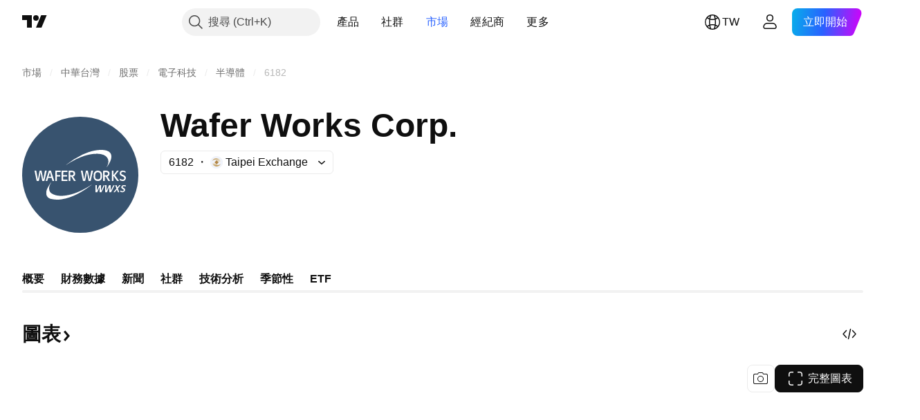

--- FILE ---
content_type: application/javascript; charset=utf-8
request_url: https://static.tradingview.com/static/bundles/category.4218ad26af7cca79e00e.js
body_size: 28080
content:
(self.webpackChunktradingview=self.webpackChunktradingview||[]).push([[13034,6159,2522,78717],{13282:e=>{e.exports={}},914803:e=>{e.exports={}},172014:e=>{e.exports={}},506613:e=>{e.exports={}},226940:e=>{e.exports={}},142426:e=>{e.exports={heartbeating:"heartbeating-ApnrdCtw"}},310757:e=>{e.exports={}},861120:e=>{e.exports={}},839239:e=>{e.exports={}},611532:e=>{e.exports={}},624011:e=>{e.exports={"badge-broker":"badge-broker-GgBZrZ6D",featured:"featured-GgBZrZ6D",dark:"dark-GgBZrZ6D",platinum:"platinum-GgBZrZ6D",link:"link-GgBZrZ6D",gold:"gold-GgBZrZ6D",silver:"silver-GgBZrZ6D"}},675926:e=>{e.exports={icon:"icon-WB2y0EnP",dropped:"dropped-WB2y0EnP"}},999867:(e,o,t)=>{"use strict";t.d(o,{CheckMobile:()=>a});var r=t(23482);const a={Android:()=>r.isAndroid,BlackBerry:()=>r.isBlackBerry,iOS:()=>r.isIOS,Opera:()=>r.isOperaMini,isIPad:()=>r.isIPad,any:()=>r.isAnyMobile}},223124:(e,o,t)=>{"use strict";t.d(o,{isCancelled:()=>n,makeCancelable:()=>a});class r extends Error{constructor(){super("CancelToken")}}function a(e){let o=!1;return{promise:new Promise(((t,a)=>{e.then((e=>o?a(new r):t(e))),e.catch((e=>a(o?new r:e)))})),cancel(){o=!0}}}function n(e){return e instanceof r}},415564:(e,o,t)=>{"use strict";t.r(o),t.d(o,{categorySearchCharts:()=>m,initCategoryPage:()=>p});t(412296);var r=t(376240),a=t(172840),n=t(400353),l=t(573184),i=t(223124);const s={".tv-dropdown":async()=>(await Promise.all([t.e(96520),t.e(91467),t.e(33360),t.e(86543)]).then(t.bind(t,604171))).tvDropdownBehaviorInit};function c(e){if(!(0,i.isCancelled)(e))throw e}function u(e){const o=[],t=[];for(const[e,r]of Object.entries(s)){const a=Array.from(document.querySelectorAll(e));0!==a.length&&(o.push(a),t.push(r))}const r=(0,i.makeCancelable)(Promise.all(t.map((e=>e())))),a=[];return r.promise.then((t=>{for(let r=0;r<t.length;r++){const n=o[r];for(const o of n){const n=t[r](o,e);a.push(n)}}}),c),()=>{r.cancel(),a.forEach((e=>e()))}}var d=t(2562),g=t(733538);t(506613),t(172014),t(226940),t(574953),t(251303),t(861120),t(624011),t(142426),t(310757),t(611532),t(839239),t(914803);let m;function p(){const e=window.initData;(0,r.initFromInitData)(),(0,a.whenDocumentReady)((()=>{e.feed_meta?m=new d.SearchCharts({itemsMeta:e.feed_meta,url:e.url,symbolInfo:e.symbolInfo,adEnable:!(0,n.enabled)("NO_SPONSORED_ADS"),contentLifecycleHook:u}):u(),(0,l.initCategoryHeader)(),(0,g.tvSolutionLinkInit)(),function(e){if(!e||"string"!=typeof e)return;["/ideas/","/education/","/scripts/"].some((o=>e.startsWith(o)))&&Promise.all([t.e(28925),t.e(26184),t.e(29903),t.e(24840),t.e(68650),t.e(92124),t.e(98703),t.e(52665),t.e(94425),t.e(68448),t.e(35711),t.e(28903),t.e(96421),t.e(86623),t.e(21147),t.e(30184),t.e(87844),t.e(67007),t.e(96046),t.e(93973),t.e(35336),t.e(51384),t.e(32945),t.e(3975),t.e(74150),t.e(668),t.e(14983),t.e(64561),t.e(66541),t.e(62306),t.e(28223),t.e(65329),t.e(31009),t.e(65826),t.e(30297),t.e(40050),t.e(82421),t.e(59928),t.e(53287),t.e(16035),t.e(93500),t.e(10324),t.e(44643)]).then(t.bind(t,395975)).then((e=>{e.initToastLayerDefault({})}))}(e.url)}))}},
298040:(e,o,t)=>{"use strict";t.d(o,{getMarketByLocale:()=>l});var r=t(696250);let a=null;const n=t(893125).StockMarket.America;function l(e){const o=e||window.locale;return o&&(a||(a=Object.entries((0,r.getScreenerCountriesMap)()).reduce(((e,[o,t])=>t.screenerName?(e[t.tvLocale||o]=t.screenerName,e):e),{}),a))[o]||n}},696250:(e,o,t)=>{"use strict";t.d(o,{getScreenerCountriesMap:()=>l});var r=t(186366),a=t(380280);let n=null;function l(){if(n)return n;n={};for(const e of a)if(r.countries.hasOwnProperty(e)){const o=r.countries[e],t=o.screenerName,a=o.exchangesStocks||[];n[e]={...o,screenerName:t,exchangesStocks:a,group:o.group}}return n}},893125:(e,o,t)=>{"use strict";var r,a,n;t.r(o),t.d(o,{EUROPEAN_MARKETS:()=>l,EU_MARKETS:()=>i,GlobalMarket:()=>n,NonStockMarket:()=>a,StockMarket:()=>r,getBondMarket:()=>d,getCoinMarket:()=>c,getCryptoMarket:()=>u,getStockMarkets:()=>s}),function(e){e.America="america",e.Argentina="argentina",e.Australia="australia",e.Austria="austria",e.Bahrain="bahrain",e.Bangladesh="bangladesh",e.Belgium="belgium",e.Brazil="brazil",e.Canada="canada",e.Chile="chile",e.China="china",e.Colombia="colombia",e.Cyprus="cyprus",e.Czech="czech",e.Denmark="denmark",e.Egypt="egypt",e.Estonia="estonia",e.Finland="finland",e.France="france",e.Germany="germany",e.Greece="greece",e.HongKong="hongkong",e.Hungary="hungary",e.Iceland="iceland",e.India="india",e.Indonesia="indonesia",e.Ireland="ireland",e.Israel="israel",e.Italy="italy",e.Japan="japan",e.Kenya="kenya",e.Kuwait="kuwait",e.Latvia="latvia",e.Lithuania="lithuania",e.Luxembourg="luxembourg",e.Malaysia="malaysia",e.Mexico="mexico",e.Morocco="morocco",e.Netherlands="netherlands",e.NewZealand="newzealand",e.Nigeria="nigeria",e.Norway="norway",e.Pakistan="pakistan",e.Peru="peru",e.Philippines="philippines",e.Poland="poland",e.Portugal="portugal",e.Qatar="qatar",e.Romania="romania",e.Russia="russia",e.SaudiArabia="ksa",e.Serbia="serbia",e.Singapore="singapore",e.Slovakia="slovakia",e.SouthAfrica="rsa",e.SouthKorea="korea",e.Spain="spain",e.SriLanka="srilanka",e.Sweden="sweden",e.Switzerland="switzerland",e.Taiwan="taiwan",e.Thailand="thailand",e.Tunisia="tunisia",e.Turkey="turkey",e.UAE="uae",e.UK="uk",e.Venezuela="venezuela",e.Vietnam="vietnam"}(r||(r={})),function(e){e.Forex="forex",e.Crypto="crypto",e.Coin="coin",e.CFD="cfd",e.Bonds="bonds",e.Bond="bond",e.Futures="futures",e.Options="options"}(a||(a={})),function(e){e.Global="global"}(n||(n={}));const l=[r.Belgium,r.Cyprus,r.Denmark,r.Estonia,r.Finland,r.France,r.Germany,r.Greece,r.Hungary,r.Iceland,r.Italy,r.Latvia,r.Lithuania,r.Luxembourg,r.Netherlands,r.Norway,r.Poland,r.Portugal,r.Romania,r.Russia,r.Serbia,r.Slovakia,r.Spain,r.Sweden,r.Switzerland,r.Turkey,r.UK],i=[r.Belgium,r.Cyprus,r.Denmark,r.Estonia,r.Finland,r.France,r.Germany,r.Greece,r.Hungary,r.Italy,r.Latvia,r.Lithuania,r.Luxembourg,r.Netherlands,r.Poland,r.Portugal,r.Romania,r.Slovakia,r.Spain,r.Sweden];function s(){return Object.values(r)}function c(){return[a.Coin]}function u(){return[a.Crypto]}function d(){return[a.Bond]}},
733538:(e,o,t)=>{"use strict";t.d(o,{tvSolutionLinkInit:()=>n});var r=t(650151),a=t(861482);t(13282);function n(){document.addEventListener("click",(e=>{const o=e.target,t=o?o.closest(".js-solution-link"):null;if(null!==t){const e=t.dataset.solutionId;(0,a.showSupportDialog)({solutionId:parseInt((0,r.ensure)(e))})}}))}},186366:(e,o,t)=>{"use strict";t.r(o),t.d(o,{countries:()=>n,getCountry:()=>l});const r=/^[a-z]{2}$/;var a=t(140885);const n=a,l=e=>{return o=e,r.test(o)&&a[e]||null;var o}},414879:(e,o,t)=>{"use strict";var r,a;t.r(o),t.d(o,{Months:()=>a,WeekDays:()=>r}),function(e){e[e.SUNDAY=1]="SUNDAY",e[e.MONDAY=2]="MONDAY",e[e.TUESDAY=3]="TUESDAY",e[e.WEDNESDAY=4]="WEDNESDAY",e[e.THURSDAY=5]="THURSDAY",e[e.FRIDAY=6]="FRIDAY",e[e.SATURDAY=7]="SATURDAY"}(r||(r={})),function(e){e[e.JANUARY=0]="JANUARY",e[e.FEBRUARY=1]="FEBRUARY",e[e.MARCH=2]="MARCH",e[e.APRIL=3]="APRIL",e[e.MAY=4]="MAY",e[e.JUNE=5]="JUNE",e[e.JULY=6]="JULY",e[e.AUGUST=7]="AUGUST",e[e.SEPTEMBER=8]="SEPTEMBER",e[e.OCTOBER=9]="OCTOBER",e[e.NOVEMBER=10]="NOVEMBER",e[e.DECEMBER=11]="DECEMBER"}(a||(a={}))},936410:(e,o,t)=>{"use strict";t.r(o),t.d(o,{monthsFullNames:()=>n,monthsShortNames:()=>l,weekDaysFullNames:()=>i,weekDaysMiniNames:()=>c,weekDaysShortNames:()=>s});var r=t(444372),a=t(414879);const n={[a.Months.JANUARY]:r.t(null,void 0,t(100200)),[a.Months.FEBRUARY]:r.t(null,void 0,t(581069)),[a.Months.MARCH]:r.t(null,void 0,t(193878)),[a.Months.APRIL]:r.t(null,void 0,t(528896)),[a.Months.MAY]:r.t(null,void 0,t(125734)),[a.Months.JUNE]:r.t(null,void 0,t(661487)),[a.Months.JULY]:r.t(null,void 0,t(206608)),[a.Months.AUGUST]:r.t(null,void 0,t(811081)),[a.Months.SEPTEMBER]:r.t(null,void 0,t(632179)),[a.Months.OCTOBER]:r.t(null,void 0,t(137997)),[a.Months.NOVEMBER]:r.t(null,void 0,t(604607)),[a.Months.DECEMBER]:r.t(null,void 0,t(890082))},l={[a.Months.JANUARY]:r.t(null,void 0,t(562310)),[a.Months.FEBRUARY]:r.t(null,void 0,t(302507)),[a.Months.MARCH]:r.t(null,void 0,t(92767)),[a.Months.APRIL]:r.t(null,void 0,t(227072)),[a.Months.MAY]:r.t(null,{context:"short"},t(13132)),[a.Months.JUNE]:r.t(null,void 0,t(800429)),[a.Months.JULY]:r.t(null,void 0,t(853786)),[a.Months.AUGUST]:r.t(null,void 0,t(546450)),[a.Months.SEPTEMBER]:r.t(null,void 0,t(806816)),[a.Months.OCTOBER]:r.t(null,void 0,t(912179)),[a.Months.NOVEMBER]:r.t(null,void 0,t(526899)),[a.Months.DECEMBER]:r.t(null,void 0,t(532084))},i={[a.WeekDays.SUNDAY]:r.t(null,void 0,t(661480)),[a.WeekDays.MONDAY]:r.t(null,void 0,t(419573)),[a.WeekDays.TUESDAY]:r.t(null,void 0,t(682160)),[a.WeekDays.WEDNESDAY]:r.t(null,void 0,t(894226)),[a.WeekDays.THURSDAY]:r.t(null,void 0,t(879137)),[a.WeekDays.FRIDAY]:r.t(null,void 0,t(503570)),[a.WeekDays.SATURDAY]:r.t(null,void 0,t(130348))},s={[a.WeekDays.SUNDAY]:r.t(null,void 0,t(377493)),[a.WeekDays.MONDAY]:r.t(null,void 0,t(837150)),[a.WeekDays.TUESDAY]:r.t(null,void 0,t(811916)),[a.WeekDays.WEDNESDAY]:r.t(null,void 0,t(711532)),[a.WeekDays.THURSDAY]:r.t(null,void 0,t(771388)),[a.WeekDays.FRIDAY]:r.t(null,void 0,t(922928)),[a.WeekDays.SATURDAY]:r.t(null,void 0,t(232273))},c={
[a.WeekDays.SUNDAY]:r.t(null,{context:"day_of_week"},t(875005)),[a.WeekDays.MONDAY]:r.t(null,{context:"day_of_week"},t(930961)),[a.WeekDays.TUESDAY]:r.t(null,{context:"day_of_week"},t(244254)),[a.WeekDays.WEDNESDAY]:r.t(null,{context:"day_of_week"},t(392578)),[a.WeekDays.THURSDAY]:r.t(null,{context:"day_of_week"},t(608765)),[a.WeekDays.FRIDAY]:r.t(null,{context:"day_of_week"},t(923230)),[a.WeekDays.SATURDAY]:r.t(null,{context:"day_of_week"},t(894748))}},630440:(e,o,t)=>{"use strict";t.d(o,{getWarningTextForFreeUsers:()=>a});var r=t(444372);function a(){return window.is_authenticated?r.t(null,void 0,t(401369)):r.t(null,void 0,t(668083))}},526225:(e,o,t)=>{"use strict";t.r(o),t.d(o,{syncUserConversionData:()=>g,syncUserData:()=>d});var r=t(735566),a=t(345848),n=t(162127),l=t(954912),i=t(317400);const s=(0,r.getLogger)("User.Sync");function c(e){return`${e}_${window.user&&window.user.username||""}`}function u(e){const{source:o,isAuthenticated:t,proPlan:r,offers:l,fireLoginChange:i=!0}=e;r!==window.user.pro_plan&&(window.user.pro_plan=r,window.user.is_pro=Boolean(r),(0,a.trackEvent)("Sync User Data","Different Pro Plan",c(o))),t!==window.is_authenticated&&(window.is_authenticated=t,i&&window.loginStateChange.fire(),(0,a.trackEvent)("Sync User Data","Different Auth",c(o))),l&&n.availableOffers.setInitial(l)}async function d(e){try{u({source:e,isAuthenticated:!0,proPlan:(await(0,i.getProPlanDetailsForUser)()).pro_plan})}catch(o){!function(e,o){403===o.status&&["not_authenticated","login_required"].includes(o.type||"")?u({source:e,isAuthenticated:!1,proPlan:void 0}):s.logError(o.message)}(e,o)}}async function g(e,o=!0){const t=new URL("/pricing/",window.location.origin),r=new URLSearchParams(window.location.search);r.has("_test_country")&&t.searchParams.append("_test_country",r.get("_test_country")??""),t.searchParams.append("component-data-only","1");const a=await(0,l.fetch)(t.href),n=await a.json();return u({source:e,isAuthenticated:n.is_authenticated,proPlan:n.user.pro_plan,fireLoginChange:o,offers:n.user.available_offers}),n}},484400:(e,o,t)=>{"use strict";t.d(o,{DEFAULT_THEME:()=>r});const r="light"},873039:(e,o,t)=>{"use strict";t.d(o,{themes:()=>i});var r=t(61499),a=t(444372)
;const n=JSON.parse('{"color-header-bg":"color-black","color-body-bg":"color-black","color-body-secondary-bg":"color-cold-gray-900","color-bg-primary":"color-cold-gray-850","color-bg-primary-hover":"color-cold-gray-800","color-bg-secondary":"color-cold-gray-900","color-bg-highlight":"color-cold-gray-900","color-bg-scroll-buttons":"color-cold-gray-800","color-legacy-bg-scroll-buttons":"color-cold-gray-550","color-legacy-bg-widget":"color-cold-gray-900","color-text-primary":"color-cold-gray-200","color-text-secondary":"color-cold-gray-450","color-text-tertiary":"color-cold-gray-400","color-text-disabled":"color-cold-gray-650","color-accent-content":"color-white","color-divider":"color-cold-gray-700","color-divider-hover":"color-cold-gray-800","color-divider-secondary":"color-cold-gray-800","color-box-shadow":"color-cold-gray-900","color-active-hover-text":"color-cold-gray-200","color-alert-text":"color-cold-gray-200","color-border":"color-cold-gray-750","color-border-chat-fields":"color-cold-gray-750","color-border-hover":"color-cold-gray-650","color-border-table":"color-cold-gray-800","color-brand":"color-tv-blue-500","color-brand-hover":"color-tv-blue-600","color-brand-active":"color-tv-blue-700","color-button-hover-bg":"color-cold-gray-850","color-chart-page-bg":"color-cold-gray-800","color-common-tooltip-bg":"color-cold-gray-750","color-danger":"color-ripe-red-600","color-danger-hover":"color-ripe-red-500","color-danger-active":"color-ripe-red-400","color-depthrenderer-fill-style":"color-cold-gray-150","color-depthrenderer-stroke-style":"color-cold-gray-650","color-disabled-border-and-color":"color-cold-gray-800","color-disabled-input":"color-cold-gray-750","color-empty-container-message":"color-cold-gray-450","color-halal":"color-iguana-green-400","color-continuous":"color-cold-gray-500","color-highlight-new":"color-tv-blue-a800","color-icons":"color-cold-gray-450","color-input-bg":"color-cold-gray-800","color-input-textarea-readonly":"color-cold-gray-650","color-input-placeholder-text":"color-cold-gray-700","color-input-publish-bg":"color-cold-gray-900","color-item-active-blue":"color-tv-blue-a900","color-item-hover-active-bg":"color-cold-gray-800","color-item-hover-bg":"color-cold-gray-800","color-item-hover-blue":"color-tv-blue-a800","color-item-selected-blue":"color-tv-blue-a800","color-item-active-text":"color-cold-gray-200","color-item-active-bg":"color-tv-blue-500","color-link":"color-tv-blue-500","color-link-hover":"color-tv-blue-600","color-link-active":"color-tv-blue-700","color-list-item":"color-cold-gray-450","color-list-nth-child-bg":"color-cold-gray-850","color-news-highlight":"color-cold-gray-800","color-pane-bg":"color-cold-gray-900","color-pane-secondary-bg":"color-cold-gray-850","color-placeholder":"color-cold-gray-650","color-popup-menu-item-hover-bg":"color-cold-gray-800","color-popup-menu-separator":"color-cold-gray-700","color-primary-symbol":"color-sky-blue-500","color-row-hover-active-bg":"color-cold-gray-800","color-sb-scrollbar-body-bg":"color-cold-gray-650","color-screener-description":"color-cold-gray-200","color-section-separator-border":"color-cold-gray-750","color-search-button-hover":"color-cold-gray-700","color-separator-table-chat":"color-cold-gray-750","color-success":"color-minty-green-700","color-success-hover":"color-minty-green-600","color-success-active":"color-minty-green-500","color-tag-active-bg":"color-cold-gray-750","color-tag-hover-bg":"color-cold-gray-800","color-text-regular":"color-cold-gray-200","color-toolbar-button-text":"color-cold-gray-200","color-toolbar-button-text-hover":"color-cold-gray-200","color-toolbar-button-text-active":"color-tv-blue-500","color-toolbar-button-text-active-hover":"color-tv-blue-600","color-toolbar-button-background-hover":"color-cold-gray-800","color-toolbar-button-background-secondary-hover":"color-cold-gray-750","color-toolbar-button-background-active":"color-tv-blue-a900","color-toolbar-button-background-active-hover":"color-tv-blue-a800","color-toolbar-toggle-button-background-active":"color-tv-blue-500","color-toolbar-toggle-button-background-active-hover":"color-tv-blue-600","color-toolbar-toggle-button-icon":"color-cold-gray-650","color-toolbar-interactive-element-text-normal":"color-cold-gray-200","color-toolbar-opened-element-bg":"color-cold-gray-800","color-toolbar-divider-background":"color-cold-gray-700","color-popup-background":"color-cold-gray-850","color-popup-element-text":"color-cold-gray-200","color-popup-element-text-hover":"color-cold-gray-250","color-popup-element-background-hover":"color-cold-gray-800","color-popup-element-secondary-text":"color-cold-gray-500","color-popup-element-hint-text":"color-cold-gray-600","color-popup-element-text-active":"color-cold-gray-200","color-popup-element-background-active":"color-tv-blue-500","color-popup-element-toolbox-text":"color-cold-gray-500","color-popup-element-toolbox-text-hover":"color-cold-gray-200","color-popup-element-toolbox-text-active-hover":"color-tv-blue-200","color-popup-element-toolbox-background-hover":"color-cold-gray-750","color-popup-element-toolbox-background-active-hover":"color-tv-blue-700","color-tooltip-bg":"color-cold-gray-750","color-tv-button-checked":"color-cold-gray-450","color-tv-dialog-caption":"color-cold-gray-50","color-tv-dropdown-item-hover-bg":"color-cold-gray-800","color-underlined-text":"color-cold-gray-450","color-widget-pages-bg":"color-cold-gray-900","color-warning":"color-tan-orange-700","color-forex-icon":"color-white","color-list-item-active-bg":"color-tv-blue-500","color-list-item-hover-bg":"color-cold-gray-800","color-list-item-text":"color-cold-gray-200","color-price-axis-label-back":"color-cold-gray-800","color-price-axis-label-text":"color-cold-gray-500","color-price-axis-gear":"color-cold-gray-200","color-price-axis-gear-hover":"color-cold-gray-400","color-price-axis-highlight":"color-cold-gray-800","color-bid":"color-tv-blue-500","color-scroll-bg":"color-cold-gray-750","color-scroll-border":"color-cold-gray-850","color-widget-border":"color-cold-gray-800","color-scroll-buttons-arrow":"color-white","color-control-intent-default":"color-cold-gray-650","color-control-intent-success":"color-minty-green-500","color-control-intent-primary":"color-tv-blue-500","color-control-intent-warning":"color-tan-orange-500","color-control-intent-danger":"color-ripe-red-500","color-growing":"color-minty-green-500","color-falling":"color-ripe-red-500","color-goto-label-background":"color-cold-gray-650","color-pre-market":"color-tan-orange-600","color-pre-market-bg":"color-tan-orange-400","color-post-market":"color-tv-blue-500","color-post-market-bg":"color-tv-blue-400","color-market-open":"color-minty-green-500","color-market-open-bg":"color-minty-green-400","color-market-closed":"color-cold-gray-400","color-market-holiday":"color-cold-gray-400","color-market-expired":"color-ripe-red-500","color-invalid-symbol":"color-ripe-red-400","color-invalid-symbol-hover":"color-ripe-red-500","color-delisted-symbol":"color-ripe-red-600","color-delisted-symbol-hover":"color-ripe-red-800","color-replay-mode":"color-tv-blue-500","color-replay-mode-point-select":"color-cold-gray-250","color-replay-mode-icon":"color-tv-blue-50","color-replay-mode-hover":"color-tv-blue-600","color-notaccurate-mode":"color-berry-pink-600","color-delay-mode":"color-tan-orange-700","color-delay-mode-bg":"color-tan-orange-400","color-eod-mode":"color-grapes-purple-700","color-eod-mode-bg":"color-grapes-purple-400","color-data-problem":"color-ripe-red-600","color-data-problem-bg":"color-ripe-red-400","color-data-problem-hover":"color-ripe-red-500","color-list-item-bg-highlighted":"color-tv-blue-a900","color-list-item-bg-selected":"color-tv-blue-a800","color-list-item-bg-highlighted-hover":"color-tv-blue-a800","color-list-item-bg-selected-hover":"color-tv-blue-a700","color-screener-header-bg":"color-cold-gray-850","color-screener-header-bg-hover":"color-cold-gray-800","color-overlay":"color-cold-gray-950","color-boost-button-content-selected":"color-tv-blue-100","color-boost-button-content-hover":"color-white","color-boost-button-bg-hover":"color-cold-gray-750","color-boost-button-border-hover":"color-cold-gray-750","color-boost-button-border-default":"color-cold-gray-700","color-x-twitter-content":"color-white","color-card-border":"color-cold-gray-700","color-card-border-hover":"color-cold-gray-600","color-background-special-primary":"color-black","color-stroke-special-primary":"color-cold-gray-800","color-selection-bg":"color-tv-blue-a700","color-default-gray":"color-cold-gray-450","color-featured-broker-badge-bg":"color-white","color-featured-broker-badge-bg-hover":"color-cold-gray-100","color-featured-broker-badge-text":"color-cold-gray-900"}')
;var l=t(790188);const i={[r.StdTheme.Light]:{name:r.StdTheme.Light,label:()=>a.t(null,{context:"colorThemeName"},t(696870)),order:2,getThemedColor:e=>(0,l.getHexColorByName)(e)},[r.StdTheme.Dark]:{name:r.StdTheme.Dark,label:()=>a.t(null,{context:"colorThemeName"},t(185119)),order:1,getThemedColor:e=>{const o=n[e]||e;return(0,l.getHexColorByName)(o)}}}},376240:(e,o,t)=>{"use strict";t.d(o,{initFromInitData:()=>n});var r=t(588948),a=t(909740);function n(){(0,r.updateInitData)();const e=(0,r.getInitData)();!a.watchedTheme.value()&&"theme"in e&&(0,a.setTheme)(e.theme)}},61499:(e,o,t)=>{"use strict";var r;t.d(o,{StdTheme:()=>r}),function(e){e.Light="light",e.Dark="dark"}(r||(r={}))},909740:(e,o,t)=>{"use strict";t.d(o,{setTheme:()=>a,watchedTheme:()=>r});const r=new(t(77294).WatchedValue);function a(e){r.setValue(e)}r.subscribe((e=>{!function(e,o=window){const t="theme-"+e,r=o.document.documentElement.classList;for(const e of Array.from(r))e.startsWith("theme-")&&e!==t&&r.remove(e);r.add(t),o.document.documentElement.dataset.theme=e}(e,window)}))},39654:(e,o,t)=>{"use strict";t.r(o),t.d(o,{getIsoLanguageCodeFromLanguage:()=>a});const r={ar_AE:"ar",br:"pt",de_DE:"de",ca_ES:"ca",he_IL:"he",id_ID:"id",in:"en",kr:"ko",ms_MY:"ms",sv_SE:"sv",th_TH:"th",uk:"en",vi_VN:"vi",zh_CN:"zh-Hans",zh_TW:"zh-Hant",zh:"zh-Hans",hu_HU:"hu-HU"};function a(e){return r[e]||e}},889267:(e,o,t)=>{"use strict";t.d(o,{factorOutBraces:()=>m,getTokenAtPos:()=>g,isBinaryOperator:()=>u,isSpread:()=>d,parseToken:()=>h,shortName:()=>v,shortNameFromTokens:()=>p,symbolTokenEscapeRe:()=>l,tokenize:()=>c});var r=t(173777),a=t(125226);const n=/(?:[^-+\/*^\s]'|[a-zA-Z0-9_\u0370-\u1FFF_\u2E80-\uFFFF])(?:[^-+\/*^\s]'|[a-zA-Z0-9_\u0020\u0370-\u1FFF_\u2E80-\uFFFF_!|:.&])*|'.+?'/,l=/[+\-/*]/,i=(e=(0,a.isFeatureEnabled)("allow_trailing_whitespace_in_number_token"))=>({number:e?/\d+(?:\.\d*|(?![a-zA-Z0-9_!:.&]))(?:\s*(?=\s*$))?|\.\d+(?:\s*(?=\s*$))?/:/\d+(?:\.\d*|(?![a-zA-Z0-9_!:.&]))|\.\d+/,incompleteNumber:/\./,symbol:n,incompleteSymbol:/'[^']*/,separatorPrefix:r.SEPARATOR_PREFIX,openBrace:"(",closeBrace:")",plus:"+",minus:"-",multiply:"*",divide:"/",power:"^",whitespace:/[\0-\x20\s]+/,unparsed:null}),s=(e=i())=>new RegExp(Object.values(e).map((e=>{return null===e?"":`(${"string"==typeof e?(o=e,o.replace(/[\^$()[\]{}*+?|\\]/g,"\\$&")):e.source})`;var o})).filter((e=>""!==e)).concat(".").join("|"),"g");function c(e,o=i()){if(!e)return[];const t=[],r=Object.keys(o);let a;const n=s(o);for(;a=n.exec(e);){let e=!1;for(let o=r.length;o--;)if(a[o+1]){r[o]&&t.push({value:a[o+1],type:r[o],precedence:0,offset:a.index}),e=!0;break}e||t.push({value:a[0],type:"unparsed",precedence:0,offset:a.index})}return t}function u(e){return"plus"===e||"minus"===e||"multiply"===e||"divide"===e||"power"===e}function d(e){return e.length>1&&e.some((e=>u(e.type)))}function g(e,o){for(let t=0;t<e.length;t++){const r=e[t],a="symbol"===r.type||"incompleteSymbol"===r.type||"number"===r.type;if(r.offset<=o&&o<=r.offset+r.value.length&&a)return r}return null}function m(e){e=function(e){const o=[]
;for(const t of e)"whitespace"!==t.type&&o.push(t);return o}(e);const o=[],t=[];let r;for(let a=0;a<e.length;a++){const n=e[a];switch(n.type){case"plus":case"minus":case"multiply":case"divide":case"power":t.length&&t[t.length-1].minPrecedence>n.precedence&&(t[t.length-1].minPrecedence=n.precedence);break;case"openBrace":r={minPrecedence:1/0,openBraceIndex:a},t.push(r);break;case"closeBrace":{if(r=t.pop(),!r)break;const n=e[r.openBraceIndex-1],l=e[a+1],i=n&&("plus"===n.type||"multiply"===n.type);(!u(l?.type)||l?.precedence<=r.minPrecedence)&&(!u(n?.type)||n?.precedence<r?.minPrecedence||n?.precedence===r?.minPrecedence&&i)&&(o.unshift(r.openBraceIndex),o.push(a),t.length&&t[t.length-1].minPrecedence>r.minPrecedence&&(t[t.length-1].minPrecedence=r.minPrecedence))}}}for(let t=o.length;t--;)e.splice(o[t],1);return e}function p(e){return m(e).reduce(((e,o)=>{if("symbol"!==o.type)return e+o.value;const[,t]=h(o);return t?e+t:e}),"")}function v(e){return p(c(e))}function h(e){const o=/^'?(?:([A-Z0-9_]+):)?(.*?)'?$/i.exec(e.value);return null===o?[void 0,void 0]:[o[1],o[2]]}},607546:(e,o,t)=>{"use strict";t.d(o,{getLogoUrlsHook:()=>r.getLogoUrlsHook,removeUsdFromCryptoPairLogos:()=>r.removeUsdFromCryptoPairLogos,resolveLogoUrls:()=>r.resolveLogoUrls,resolveLogoUrlsFromLogoData:()=>r.resolveLogoUrlsFromLogoData});var r=t(526639)},526639:(e,o,t)=>{"use strict";t.d(o,{getLogoUrlsHook:()=>s,removeUsdFromCryptoPairLogos:()=>c,resolveLogoUrls:()=>l,resolveLogoUrlsFromLogoData:()=>i});var r=t(325788),a=t(849204);const n=(0,a.getLogoUrlResolver)();function l(e,o=a.LogoSize.Medium){const t=e.logoid,r=e["base-currency-logoid"],l=e["currency-logoid"],i=t&&n.getSymbolLogoUrl(t,o);if(i)return[i];const s=r&&n.getSymbolLogoUrl(r,o),c=l&&n.getSymbolLogoUrl(l,o);return s&&c?[s,c]:s?[s]:c?[c]:[]}function i(e,o=a.LogoSize.Medium){return("pair"===e.style?[e.logoid,e.logoid2]:[e.logoid]).map((e=>n.getSymbolLogoUrl(e,o))).filter(r.notNull)}function s(e,o){let t=!1;return(r,a,n)=>{const i=r["currency-logoid"]&&r["base-currency-logoid"];if(!t&&(r.logoid||i||n)){t=!0;const a=c(l({logoid:r.logoid,"base-currency-logoid":r["base-currency-logoid"],"currency-logoid":r["currency-logoid"]},o));e(a)}}}function c(e){return 2!==e.length?e:function(e){return e.some((e=>u(e)))}(e)&&!function(e){return e.some((e=>e.includes("country")&&!u(e)))}(e)?e.filter((e=>!u(e))):e}function u(e){return e.includes("country/US")}},708078:(e,o,t)=>{"use strict";function r(e){const o=new Date(e);return o.setMilliseconds(0),o.setSeconds(0),o.setMinutes(0),o.setHours(0),o}function a(e){const o=new Date(e);return o.setMilliseconds(999),o.setSeconds(59),o.setMinutes(59),o.setHours(23),o}function n(e,o=!1){const t=r(e),a=o?function(e){if(e>6)throw new Error("Invalid day is provided");return 0===e?6:e-1}(t.getDay()):t.getDay();return t.setDate(t.getDate()-a),t}function l(e){const o=r(e);return o.setDate(1),o}function i(e){const o=l(e);return o.setMonth(0),o}t.d(o,{resetToDayEnd:()=>a,resetToDayStart:()=>r,resetToMonthStart:()=>l,resetToWeekStart:()=>n,resetToYearStart:()=>i})},
416293:(e,o,t)=>{"use strict";t.d(o,{ToolWidgetCaret:()=>s});var r=t(50959),a=t(497754),n=t(79205),l=t(675926),i=t(100578);function s(e){const{dropped:o,className:t}=e;return r.createElement(n.Icon,{className:a(t,l.icon,{[l.dropped]:o}),icon:i})}},781635:(e,o,t)=>{"use strict";t.d(o,{getDefaultMarketForLocale:()=>v,getDefaultStockMarket:()=>h,getExchangesByMarkets:()=>A,getMarketFieldValuesByScreenerType:()=>S,getMarketsByScreenerType:()=>y,marketFilterValues:()=>M});var r=t(798962),a=t(298040);const n=t(140885),l=t(380280),i={},s=new Map([["uae",()=>t.i18next(null,void 0,t(879479))]]);for(const e of l){const o=n[e];if(o&&o.screenerName){const t=s.has(o.screenerName)?s.get(o.screenerName):()=>(0,r.triesTranslateCountrieName)(o.title);i[o.screenerName]={flag:e,get title(){return t()},stocks:o.exchangesStocks||[],timezone:o.screenerTimezone,group:o.group,country:e}}}const c=t(161379),u={forex:{icon:`<span class="tv-screener-market-select__item-forex">${t(890756)}</span>`,get title(){return t.i18next(null,void 0,t(442370))},stocks:[]}},d={crypto:{icon:`<span class="tv-screener-market-select__item-bitcoin">${c}</span>`,get title(){return t.i18next(null,void 0,t(322929))},stocks:[]}},g="america",m="forex",p="crypto";function v(e,o="stock"){return"forex"===o?m:"crypto"===o?p:(0,a.getMarketByLocale)(e)}function h(){return g}function y(e){return"stock"===e?i:"forex"===e?u:"crypto"===e?d:i}const _={america:{market_cap_basic:[5e7,3e8,2e9,1e10,5e10,1e11,2e12],volume:[5e4,1e5,5e5,75e4,1e6,2e6,5e6,1e7,2e7,5e7],average_volume_10d_calc:[5e4,1e5,5e5,75e4,1e6,2e6,5e6,1e7,2e7,5e7],average_volume_30d_calc:[5e4,1e5,5e5,75e4,1e6,2e6,5e6,1e7,2e7,5e7],average_volume_60d_calc:[5e4,1e5,5e5,75e4,1e6,2e6,5e6,1e7,2e7,5e7],average_volume_90d_calc:[5e4,1e5,5e5,75e4,1e6,2e6,5e6,1e7,2e7,5e7],relative_volume_10d_calc:[0,5,10,15,20,50,75,100],premarket_volume:[5e4,1e5,5e5,75e4,1e6,2e6,5e6,1e7,2e7,5e7],postmarket_volume:[5e4,1e5,5e5,75e4,1e6,2e6,5e6,1e7,2e7,5e7],change_abs:[-100,-50,-20,-10,0,10,20,50,100],change:[-50,-20,-10,0,10,20,50],open:[10,20,50,100],close:[10,20,50,100],high:[10,20,50,100],low:[10,20,50,100],gap:[-50,-20,-10,0,10,20,50],price_earnings_ttm:[0,5,10,15,20,25,30,35,40,45,50],price_earnings_to_growth_ttm:[0,1,2,3],price_sales_ratio:[0,5,10,15,20,25,30,35,40,45,50],return_on_assets:[-50,-30,-20,-15,-10,-5,0,5,10,15,20,30,50],return_on_equity:[-50,-30,-20,-15,-10,-5,0,5,10,15,20,30,50],debt_to_equity:[.1,.2,.3,.4,.5,.6,.7,.8,.9,1],current_ratio:[0,5,10,15,20,25,30,35,40,45,50],quick_ratio:[0,5,10,15,20,25,30,35,40,45,50],price_book_fq:[0,1,2,3,4,5,6,7,8,9,10],price_book_ratio:[0,1,2,3,4,5,6,7,8,9,10],price_free_cash_flow_ttm:[0,5,10,15,20,25,30,35,40,45,50,60,70,80,90,100],beta_1_year:[-2,-1.5,-1,-.5,0,.5,1,1.5,2],operating_margin:[-50,-20,-10,0,10,20,50],earnings_per_share_basic_ttm:[-100,-50,-20,-10,0,10,20,50,100],ebitda:[5e5,1e6,5e6,1e7,5e7,1e8,5e8,1e9,2e9,5e9,1e10,25e9,5e10],change_from_open:[-50,-20,-10,0,10,20,50],"Perf.W":[-50,-20,-10,0,10,20,50],"Perf.1M":[-50,-20,-10,0,10,20,50],"Perf.3M":[-50,-20,-10,0,10,20,50],
"Perf.6M":[-50,-20,-10,0,10,20,50],"Perf.Y":[-50,-20,-10,0,10,20,50],"Perf.YTD":[-50,-20,-10,0,10,20,50],"Volatility.W":[0,5,10,15,20,30,50,70],"Volatility.M":[0,5,10,15,20,30,50,70],"Volatility.D":[0,5,10,15,20,30,50,70],ADX:[10,20,30,40,50,60,70,80,90],ATR:[.25,.5,.75,1,1.5,2,2.5,3,3.5,4,4.5,5],Mom:[-30,-20,-15,-10,-5,0,5,10,15,20,30],goodwill:[5e7,3e8,2e9,1e10,2e11],net_debt:[-2e11,-1e10,-2e9,-3e8,-5e7,5e7,3e8,2e9,1e10,2e11],total_debt:[5e7,3e8,2e9,1e10,2e11],revenue_per_employee:[5e4,1e5,5e5,75e4,1e6,2e6,5e6,1e7,2e7,5e7],return_on_invested_capital:[-100,-50,-20,-10,0,10,20,50,100],after_tax_margin:[-100,-50,-20,-10,0,10,20,50,100],pre_tax_margin:[-100,-50,-20,-10,0,10,20,50,100],gross_margin:[-100,-50,-20,-10,0,10,20,50,100],dividends_paid:[-2e11,-1e10,-2e9,-3e8,-5e7,0],dividend_yield_recent:[0,5,10,15,20,25,50,100],basic_eps_net_income:[-100,-50,-20,-10,0,10,20,50,100],net_income:[-5e10,-1e10,-2e9,-3e8,-5e7,5e7,3e8,2e9,1e10,2e11],gross_profit:[-2e11,-1e10,-2e9,-3e8,-5e7,5e7,3e8,2e9,1e10,2e11],gross_profit_fq:[-2e11,-1e10,-2e9,-3e8,-5e7,5e7,3e8,2e9,1e10,2e11],number_of_shareholders:[100,500,1e3,1e4,1e5,1e6],float_shares_outstanding:[5e7,3e8,2e9,1e10,2e11],total_shares_outstanding_fundamental:[5e7,3e8,2e9,1e10,2e11],total_assets:[5e7,3e8,2e9,1e10,2e11],total_current_assets:[5e7,3e8,2e9,1e10,2e11],total_revenue:[0,5e7,3e8,2e9,1e10,2e11,5e11],total_liabilities_fy:[5e7,3e8,2e9,1e10,2e11],total_liabilities_fq:[5e7,3e8,2e9,1e10,2e11],earnings_per_share_diluted_ttm:[-100,-50,-20,-10,0,10,20,50,100],earnings_per_share_forecast_next_fq:[-100,-50,-20,-10,0,10,20,50,100],earnings_per_share_fq:[-100,-50,-20,-10,0,10,20,50,100],enterprise_value_ebitda_ttm:[-5e3,-1e3,0,1e3,5e3],enterprise_value_fq:[-2e11,-1e10,-2e9,-3e8,-5e7,5e7,3e8,2e9,1e10,2e11],eps_surprise_fq:[-100,-50,-20,-10,0,10,20,50,100],eps_surprise_percent_fq:[-30,-20,-15,-10,-5,0,5,10,15,20,30],price_revenue_ttm:[0,5,10,50,100,1e3,5e3,1e4],number_of_employees:[100,500,1e3,1e4,1e5,1e6],last_annual_eps:[-100,-50,-20,-10,0,10,20,50,100],last_annual_revenue:[5e7,3e8,2e9,1e10,2e11],CCI20:[-100,-50,-20,-10,0,10,20,50,100],ChaikinMoneyFlow:[-1,-.9,-.8,-.7,-.6,-.5,-.4,-.3,-.2,-.1,0,.1,.2,.3,.4,.5,.6,.7,.8,.9,1],MoneyFlow:[0,5,10,15,25,50,100],"Value.Traded":[5e4,1e5,5e5,75e4,1e6,2e6,5e6,1e7,2e7,5e7,1e8,5e8,75e7]},uk:{average_volume_10d_calc:[5e4,1e5,5e5,75e4,1e6,2e6,5e6,1e7,2e7,5e7,1e8],open:[10,20,50,100,200,500,1e3,2e3,5e3,1e4,2e4],close:[10,20,50,100,200,500,1e3,2e3,5e3,1e4,2e4],high:[10,20,50,100,200,500,1e3,2e3,5e3,1e4,2e4],low:[10,20,50,100,200,500,1e3,2e3,5e3,1e4,2e4],current_ratio:[0,5,10,15,20,25,30,35,40,45,50,75,100],total_shares_outstanding_fundamental:[5e6,1e7,5e7,3e8,2e9,1e10,5e10,1e11],dividends_paid:[-2e11,-15e10,-5e10,-1e10,-2e9,-3e8,-1e8,-5e7,0],gross_profit:[-1e10,-2e9,-3e8,-5e7,5e7,3e8,2e9,1e10,2e11]},india:{market_cap_basic:[1e7,5e7,3e8,2e9,1e10,2e11,5e11,1e12,2e12],open:[10,20,50,100,200,500,1e3,2e3,5e3,1e4,2e4],close:[10,20,50,100,200,500,1e3,2e3,5e3,1e4,2e4],high:[10,20,50,100,200,500,1e3,2e3,5e3,1e4,2e4],
low:[10,20,50,100,200,500,1e3,2e3,5e3,1e4,2e4],quick_ratio:[0,5,10,15,20,25,30,35,40,45,50,100,500],change_from_open:[-20,-10,0,10,20,50],revenue_per_employee:[5e4,1e5,5e5,75e4,1e6,2e6,5e6,1e7,2e7,5e7,1e8,3e8,5e8],dividends_paid:[-5e10,-1e10,-2e9,-3e8,-1e8,-5e7,0],gross_profit:[-1e10,-2e9,-3e8,-5e7,5e7,3e8,2e9,1e10,2e11],total_shares_outstanding_fundamental:[5e7,3e8,2e9,5e9,1e10],number_of_employees:[100,500,1e3,1e4,1e5,2e5]},spain:{market_cap_basic:[1e7,3e7,5e7,1e8,3e8,5e8,1e9,1e10,5e10],volume:[5e4,1e5,5e5,75e4,1e6,2e6,5e6,1e7],relative_volume_10d_calc:[0,1,2,3,4,5,10],change:[-10,-5,-4,-3,-2,-1,0,1,2,3,4,5,10],gap:[-10,-5,-4,-3,-2,-1,0,1,2,3,4,5,10],quick_ratio:[0,1,2,3,4,5,10],ebitda:[5e5,1e6,5e6,1e7,5e7,1e8,5e8,1e9,2e9,5e9,1e10,15e9],"Volatility.W":[0,5,10,15,20],"Volatility.M":[0,5,10,15,20],"Volatility.D":[0,5,10,15,20],Mom:[-15,-10,-5,0,5,10,15],goodwill:[5e7,3e8,2e9,1e10,25e9],revenue_per_employee:[1e5,5e5,75e4,1e6,2e6,5e6,1e7,2e7],dividends_paid:[-5e9,-2e9,-3e8,-1e8,-5e7,0],gross_profit:[-2e9,-3e8,-5e7,5e7,3e8,2e9,1e10,2e10],price_revenue_ttm:[0,5,10,50,100]},russia:{market_cap_basic:[1e7,5e7,3e8,2e9,1e10,2e11,5e11,1e12,2e12],volume:[5e4,1e5,5e5,75e4,1e6,2e6,5e6,1e7,2e7,5e7,1e8,25e7,5e8,1e9],average_volume_10d_calc:[5e4,1e5,5e5,75e4,1e6,2e6,5e6,1e7,2e7,5e7,1e8,25e7,5e8,1e9],relative_volume_10d_calc:[0,1,2,3,4,5,10,15,20,50],change:[-30,-20,-15,-10,-5,-4,-3,-2,-1,0,1,2,3,4,5,10,15,20,30],open:[10,20,50,100,200,500,1e3,2e3,5e3],close:[10,20,50,100,200,500,1e3,2e3,5e3],high:[10,20,50,100,200,500,1e3,2e3,5e3],low:[10,20,50,100,200,500,1e3,2e3,5e3],gap:[-10,-5,-4,-3,-2,-1,0,1,2,3,4,5,10],quick_ratio:[0,1,2,3,4,5,10,15,20],price_free_cash_flow_ttm:[0,5,10,15,20,25,30,35,40,45,50],change_from_open:[-10,-5,-4,-3,-2,-1,0,1,2,3,4,5,10],"Volatility.W":[0,5,10,15,20,30,50],"Volatility.M":[0,5,10,15,20,30,50],"Volatility.D":[0,5,10,15,20,30,50],goodwill:[1e7,5e7,3e8,2e9,1e10,1e11],revenue_per_employee:[1e5,5e5,75e4,1e6,2e6,5e6,1e7,2e7,3e7],dividends_paid:[-15e10,-5e10,-1e10,-2e9,-3e8,-1e8,-5e7,0],gross_profit:[-1e10,-2e9,-3e8,-5e7,5e7,3e8,2e9,1e10,2e11],price_revenue_ttm:[0,5,10,50,100],number_of_employees:[100,500,1e3,1e4,1e5,5e5],last_annual_eps:[-100,-50,-20,-10,0,10,20,50,100,500,1e3]},australia:{market_cap_basic:[5e7,3e8,2e9,1e10,5e10,1e11,15e10],earnings_per_share_basic_ttm:[-10,-5,-4,-3,-2,-1,0,1,2,3,4,5,10],ebitda:[5e5,1e6,5e6,1e7,5e7,1e8,5e8,1e9,2e9,5e9,1e10,2e10],dividends_paid:[-5e9,-2e9,-3e8,-5e7,0]},brazil:{market_cap_basic:[1e7,5e7,3e8,2e9,1e10,2e11,5e11,1e12],volume:[5e4,1e5,5e5,75e4,1e6,2e6,5e6,1e7,2e7],average_volume_10d_calc:[5e4,1e5,5e5,75e4,1e6,2e6,5e6,1e7,2e7],relative_volume_10d_calc:[0,1,2,3,4,5,10,15,20,50],open:[10,20,50,100,200,500,1e3],close:[10,20,50,100,200,500,1e3],high:[10,20,50,100,200,500,1e3],low:[10,20,50,100,200,500,1e3],earnings_per_share_basic_ttm:[-50,-20,-10,0,10,20,50],change_from_open:[-20,-10,0,10,20],"Volatility.W":[0,5,10,15,20],"Volatility.M":[0,5,10,15,20],goodwill:[5e7,3e8,2e9,1e10],revenue_per_employee:[5e4,1e5,5e5,75e4,1e6,2e6,5e6],
dividends_paid:[-1e10,-2e9,-3e8,-1e8,-5e7,0],net_income:[-2e10,-1e10,-2e9,-3e8,-5e7,5e7,3e8,2e9,1e10,2e10],gross_profit:[-1e8,-5e7,5e7,3e8,2e9,1e10,1e11],total_shares_outstanding_fundamental:[5e7,3e8,2e9,5e9,1e10],total_current_assets:[5e7,3e8,2e9,1e10,1e11],total_revenue:[0,5e7,3e8,2e9,1e10,2e11],price_revenue_ttm:[0,5,10,50,100,1e3],number_of_employees:[100,500,1e3,1e4,1e5],last_annual_eps:[-100,-50,-20,-10,0,10,20]},japan:{market_cap_basic:[1e7,5e7,3e8,2e9,1e10,2e11,5e11,1e12,2e12,5e12],price_revenue_ttm:[0,5,10,50,100],relative_volume_10d_calc:[0,5,10,15,20,50],change:[-30,-20,-10,0,10,20,30],open:[10,20,50,100,200,500,1e3,1e4,1e5],close:[10,20,50,100,200,500,1e3,1e4,1e5],high:[10,20,50,100,200,500,1e3,1e4,1e5],low:[10,20,50,100,200,500,1e3,1e4,1e5],gap:[-20,-10,0,10,20],ebitda:[5e5,1e6,5e6,1e7,5e7,1e8,5e8,1e9,2e9,5e9,1e10,25e9,5e10,1e11,2e11,5e11],change_from_open:[-20,-10,-5,0,5,10,20],"Volatility.W":[0,5,10,15,20,30],"Volatility.M":[0,5,10,15,20,30],"Volatility.D":[0,5,10,15,20,30],revenue_per_employee:[5e4,1e5,5e5,75e4,1e6,2e6,5e6,1e7,5e7]},newzealand:{market_cap_basic:[5e7,3e8,2e9,1e10,5e10,1e11],volume:[5e4,1e5,5e5,75e4,1e6,2e6,5e6,1e7],average_volume_10d_calc:[5e4,1e5,5e5,75e4,1e6,2e6,5e6,1e7],relative_volume_10d_calc:[0,1,2,3,4,5,10,15],open:[5,10,20,50],close:[5,10,20,50],high:[5,10,20,50],low:[5,10,20,50],current_ratio:[0,5,10,15,20,25],quick_ratio:[0,5,10,15,20,25],earnings_per_share_basic_ttm:[-10,-5,-4,-3,-2,-1,0,1,2,3,4,5,10],ebitda:[5e5,1e6,5e6,1e7,5e7,1e8,5e8,1e9,2e9,5e9,1e10,2e10],change_from_open:[-20,-15,-10,-5,0,5,10,15,20],"Volatility.W":[0,1,2,3,4,5,10,15,20,30],"Volatility.M":[0,1,2,3,4,5,10,15,20,30],"Volatility.D":[0,1,2,3,4,5,10,15,20,30],ATR:[.25,.5,.75,1,1.5,2],Mom:[-5,-4,-3,-2,-1,0,1,2,3,4,5],goodwill:[25e6,5e7,1e8,25e7,5e8,2e9],revenue_per_employee:[5e4,1e5,5e5,75e4,1e6,2e6,5e6],dividends_paid:[-5e9,-2e9,-3e8,-5e7,0],basic_eps_net_income:[-5,-4,-3,-2,-1,0,1,2,3,4,5],net_income:[-5e10,-1e10,-2e9,-3e8,-5e7,5e7,3e8,2e9,5e9],gross_profit:[0,25e6,5e7,25e7,5e8,2e9,1e10],total_shares_outstanding_fundamental:[5e7,3e8,2e9,1e10],total_current_assets:[5e7,3e8,2e9,1e10],total_revenue:[0,5e7,3e8,2e9,1e10,25e9],earnings_per_share_diluted_ttm:[-5,-4,-3,-2,-1,0,1,2,3,4,5],earnings_per_share_forecast_next_fq:[-5,-4,-3,-2,-1,0,1,2,3,4,5],earnings_per_share_fq:[-5,-4,-3,-2,-1,0,1,2,3,4,5],price_revenue_ttm:[0,5,10,50,100],number_of_employees:[100,500,1e3,1e4,5e4],last_annual_eps:[-5,-4,-3,-2,-1,0,1,2,3,4,5],"Value.Traded":[5e4,1e5,5e5,75e4,1e6,2e6,5e6,1e7,2e7]},turkey:{market_cap_basic:[5e6,1e7,5e7,3e8,2e9,1e10,3e10,5e10],relative_volume_10d_calc:[0,1,2,3,4,5,10,15],change:[-20,-15,-10,-5,0,5,10,15,20],gap:[-20,-10,-5,0,5,10,20],"Volatility.W":[0,1,2,3,4,5,10,15,20,30],"Volatility.M":[0,1,2,3,4,5,10,15,20,30],"Volatility.D":[0,1,2,3,4,5,10,15,20,30],"Value.Traded":[5e4,1e5,5e5,75e4,1e6,2e6,5e6,1e7,2e7,5e7]},switzerland:{volume:[5e4,1e5,25e4,5e5,75e4,1e6,2e6,5e6],average_volume_10d_calc:[5e4,1e5,25e4,5e5,75e4,1e6,2e6,5e6],change:[-20,-15,-10,-5,0,5,10,15,20]},hongkong:{
market_cap_basic:[5e7,3e8,2e9,1e10,5e10,1e11,2e11,25e10,5e11,75e10,1e12],volume:[5e4,1e5,5e5,75e4,1e6,2e6,5e6,1e7,2e7,5e7,1e8,25e7],average_volume_10d_calc:[5e4,1e5,5e5,75e4,1e6,2e6,5e6,1e7,2e7,5e7,1e8,25e7]},taiwan:{change:[-10,-9,-8,-7,-6,-5,-4,-3,-2,-1,0,1,2,3,4,5,6,7,8,9,10],"Volatility.W":[0,1,2,3,4,5,10,15,20,30],"Volatility.M":[0,1,2,3,4,5,10,15,20,30],"Volatility.D":[0,1,2,3,4,5,10,15,20,30]},netherlands:{},belgium:{},portugal:{},france:{},mexico:{market_cap_basic:[1e7,5e7,3e8,2e9,1e10,2e11,5e11,1e12,2e12],change:[-30,-20,-15,-10,-5,-4,-3,-2,-1,0,1,2,3,4,5,10,15,20,30],open:[10,20,50,100,200,500,1e3,2e3,5e3],close:[10,20,50,100,200,500,1e3,2e3,5e3],high:[10,20,50,100,200,500,1e3,2e3,5e3],low:[10,20,50,100,200,500,1e3,2e3,5e3]},canada:{volume:[5e4,1e5,5e5,75e4,1e6,2e6,5e6,1e7]},colombia:{},uae:{},nigeria:{},singapore:{},germany:{volume:[5e4,1e5,5e5,75e4,1e6,2e6,5e6,1e7,25e6]},pakistan:{},peru:{},poland:{volume:[5e4,1e5,2e5,5e5,75e4,1e6,2e6]},italy:{},argentina:{volume:[5e4,1e5,2e5,5e5,75e4,1e6,2e6,5e6,1e7]},israel:{},ireland:{},egypt:{},srilanka:{},serbia:{},chile:{},china:{},malaysia:{},morocco:{},ksa:{},bahrain:{},qatar:{},indonesia:{},finland:{},iceland:{},denmark:{},romania:{},hungary:{},sweden:{},slovakia:{},lithuania:{},luxembourg:{},estonia:{},latvia:{},vietnam:{},rsa:{},thailand:{},tunisia:{},korea:{},kenya:{},kuwait:{},norway:{},philippines:{},greece:{},venezuela:{},cyprus:{},bangladesh:{},austria:{},czech:{}},b={forex:{change_abs:[-50,-20,-10,0,10,20,50],change:[-5,-1,-.5,-.4,-.3,-.2,-.1,0,-.1,.2,.3,.4,.5,1,5],bid:[5,10,20,50,100,500,1e3,5e3],ask:[5,10,20,50,100,500,1e3,5e3],open:[5,10,20,50,100,500,1e3,5e3],close:[5,10,20,50,100,500,1e3,5e3],high:[5,10,20,50,100,500,1e3,5e3],low:[5,10,20,50,100,500,1e3,5e3],change_from_open:[-5,-2.5,-1,-.5,-.4,-.3,-.2,-.1,0,-.1,.2,.3,.4,.5,1,2.5,5],"Perf.W":[-50,-20,-10,0,10,20,50],"Perf.1M":[-50,-20,-10,0,10,20,50],"Perf.3M":[-50,-20,-10,0,10,20,50],"Perf.6M":[-50,-20,-10,0,10,20,50],"Perf.Y":[-50,-20,-10,0,10,20,50],"Perf.YTD":[-50,-20,-10,0,10,20,50],"Volatility.W":[0,5,10,15,20,30,50,70],"Volatility.M":[0,5,10,15,20,30,50,70],"Volatility.D":[0,5,10,15,20,30,50,70],ADX:[10,20,30,40,50,60,70,80,90],ATR:[.25,.5,.75,1,1.5,2,2.5,3,3.5,4,4.5,5],Mom:[-30,-20,-15,-10,-5,0,5,10,15,20,30],CCI20:[-100,-50,-20,-10,0,10,20,50,100]}},f={crypto:{market_cap_calc:[1e4,1e5,5e5,1e6,1e7,3e8,2e9,1e10,5e10,1e11],market_cap_diluted_calc:[1e4,1e5,5e5,1e6,1e7,3e8,2e9,1e10,5e10,1e11],total_shares_outstanding:[1e6,5e6,1e7,5e7,1e8,5e8,1e9,5e9,1e10,5e10,1e11],total_shares_diluted:[1e6,5e6,1e7,5e7,1e8,5e8,1e9,5e9,1e10,5e10,1e11],total_value_traded:[1e4,1e5,5e5,1e6,1e7,3e8,2e9,1e10,5e10],volume:[5e4,1e5,5e5,75e4,1e6,2e6,5e6,1e7,2e7,5e7],average_volume_10d_calc:[5e4,1e5,5e5,75e4,1e6,2e6,5e6,1e7,2e7,5e7,3e8,5e8,2e9],relative_volume_10d_calc:[0,.5,1,1.5,2,2.5,5],change_abs:[-100,-50,-20,-10,0,10,20,50,100],change:[-50,-20,-10,0,10,20,50],bid:[5,10,20,50,100,500,1e3,5e3],ask:[5,10,20,50,100,500,1e3,5e3],open:[5,10,20,50,100,500,1e3,5e3],close:[5,10,20,50,100,500,1e3,5e3],
high:[5,10,20,50,100,500,1e3,5e3],low:[5,10,20,50,100,500,1e3,5e3],change_from_open:[-10,-5,-4,-3,-2,-1,-.5,0,.5,1,2,3,4,5,10],"Perf.W":[-50,-20,-10,0,10,20,50],"Perf.1M":[-50,-20,-10,0,10,20,50],"Perf.3M":[-50,-20,-10,0,10,20,50],"Perf.6M":[-50,-20,-10,0,10,20,50],"Perf.Y":[-50,-20,-10,0,10,20,50],"Perf.YTD":[-50,-20,-10,0,10,20,50],"Volatility.W":[0,5,10,15,20,30,50,70],"Volatility.M":[0,5,10,15,20,30,50,70],"Volatility.D":[0,5,10,15,20,30,50,70],ADX:[10,20,30,40,50,60,70,80,90],ATR:[.25,.5,.75,1,1.5,2,2.5,3,3.5,4,4.5,5],Mom:[-30,-20,-15,-10,-5,0,5,10,15,20,30],CCI20:[-100,-50,-20,-10,0,10,20,50,100],"24h_vol|5":[5e4,1e5,5e5,75e4,1e6,2e6,5e6,1e7,2e7,5e7]}},k={cfd:{volume:[1e3,5e3,1e4,5e4,1e5],average_volume_10d_calc:[5e3,1e4,5e4,1e5,1e6,1e7,1e8,1e9],relative_volume_10d_calc:[0,.1,.2,.3,.4,.5,.6,.7,.8,.9,1],change_abs:[-50,-20,-10,0,10,20,50],change:[-5,-1,-.5,-.4,-.3,-.2,-.1,0,-.1,.2,.3,.4,.5,1,5],bid:[5,10,20,50,100,500,1e3,5e3],ask:[5,10,20,50,100,500,1e3,5e3],open:[5,10,20,50,100,500,1e3,5e3],close:[5,10,20,50,100,500,1e3,5e3],high:[5,10,20,50,100,500,1e3,5e3],low:[5,10,20,50,100,500,1e3,5e3],change_from_open:[-5,-4,-3,-2,-1,-.5,0,.5,1,2,3,4,5],"Perf.W":[-50,-20,-10,0,10,20,50],"Perf.1M":[-50,-20,-10,0,10,20,50],"Perf.3M":[-50,-20,-10,0,10,20,50],"Perf.6M":[-50,-20,-10,0,10,20,50],"Perf.Y":[-50,-20,-10,0,10,20,50],"Perf.YTD":[-50,-20,-10,0,10,20,50],"Volatility.W":[0,5,10,15,20,30,50,70],"Volatility.M":[0,5,10,15,20,30,50,70],"Volatility.D":[0,5,10,15,20,30,50,70],ADX:[10,20,30,40,50,60,70,80,90],ATR:[.25,.5,.75,1,1.5,2,2.5,3,3.5,4,4.5,5],Mom:[-30,-20,-15,-10,-5,0,5,10,15,20,30],CCI20:[-100,-50,-20,-10,0,10,20,50,100]}};function S(e){switch(e){case"stock":case"futures":return _;case"forex":return b;case"crypto":case"crypto_mkt":return f;case"cfd":return k}return _}const M={america:{top_gainers:{close:[2,1e4]},top_losers:{close:[2,1e4]},unusual_volume:{relative_volume_10d_calc:{operator:"greater",value:1}},earnings_this_week:{get earnings_release_next_date(){return t.i18next(null,void 0,t(847228))}}},uk:{top_gainers:{close:[2,1e4]},top_losers:{close:[2,1e4]}},india:{top_gainers:{close:[2,1e4]},top_losers:{close:[2,1e4]},unusual_volume:{relative_volume_10d_calc:{operator:"greater",value:2}}},spain:{top_gainers:{close:[1,1e4]},top_losers:{close:[1,1e4]},unusual_volume:{relative_volume_10d_calc:{operator:"greater",value:.1}}},russia:{top_gainers:{close:null},top_losers:{close:null},unusual_volume:{relative_volume_10d_calc:{operator:"greater",value:.5}}},australia:{top_gainers:{close:null},top_losers:{close:null}},brazil:{top_gainers:{close:null},top_losers:{close:null},unusual_volume:{relative_volume_10d_calc:{operator:"greater",value:.5}}},japan:{top_gainers:{close:[2,1e4]},top_losers:{close:[2,1e4]}},newzealand:{top_gainers:{close:[2,1e4]},top_losers:{close:[2,1e4]},unusual_volume:{relative_volume_10d_calc:{operator:"greater",value:.2}}},turkey:{top_gainers:{close:null},top_losers:{close:null},unusual_volume:{relative_volume_10d_calc:{operator:"greater",value:.2}}},switzerland:{top_gainers:{close:[.1,1e4]},
top_losers:{close:[.1,1e4]}},hongkong:{top_gainers:{close:[2,1e4]},top_losers:{close:[2,1e4]}},taiwan:{top_gainers:{close:[2,1e4]},top_losers:{close:[2,1e4]}},netherlands:{top_gainers:{close:[2,1e4]},top_losers:{close:[2,1e4]}},belgium:{top_gainers:{close:[2,1e4]},top_losers:{close:[2,1e4]}},portugal:{top_gainers:{close:[2,1e4]},top_losers:{close:[2,1e4]}},france:{top_gainers:{close:[2,1e4]},top_losers:{close:[2,1e4]}},mexico:{top_gainers:{close:[2,1e4]},top_losers:{close:[2,1e4]},unusual_volume:{relative_volume_10d_calc:{operator:"greater",value:.5}}},canada:{top_gainers:{close:[2,1e4]},top_losers:{close:[2,1e4]}},singapore:{top_gainers:{close:[2,1e4]},top_losers:{close:[2,1e4]}},germany:{top_gainers:{close:[1,1e4]},top_losers:{close:[1,1e4]}},poland:{top_gainers:{close:[1,1e4]},top_losers:{close:[1,1e4]},unusual_volume:{relative_volume_10d_calc:{operator:"greater",value:.5}}},israel:{top_gainers:{close:[2,1e4]},top_losers:{close:[2,1e4]},unusual_volume:{relative_volume_10d_calc:{operator:"greater",value:.5}}},italy:{top_gainers:{close:[2,1e4]},top_losers:{close:[2,1e4]},unusual_volume:{relative_volume_10d_calc:{operator:"greater",value:.5}}},argentina:{top_gainers:{close:[2,1e4]},top_losers:{close:[2,1e4]},unusual_volume:{relative_volume_10d_calc:{operator:"greater",value:.2}}},forex:{top_gainers:{close:null},top_losers:{close:null},most_capitalized:null,earnings_this_week:null,volume_leaders:null,most_volatile:{"Volatility.D":{operator:"greater",value:1}},unusual_volume:null,high_dividend:null},crypto:{top_gainers:{close:null},top_losers:{close:null},most_capitalized:null,earnings_this_week:null,volume_leaders:null,most_volatile:{"Volatility.D":{operator:"greater",value:1}},unusual_volume:null,high_dividend:null},china:{top_gainers:{close:[2,1e4]},top_losers:{close:[2,1e4]}},chile:{top_gainers:{close:[1,1e4]},top_losers:{close:[1,1e4]}},bahrain:{top_gainers:{close:[.01,1e4]},top_losers:{close:[.01,1e4]}},malaysia:{top_gainers:{close:[.01,1e4]},top_losers:{close:[.01,1e4]}},serbia:{top_gainers:{close:[.1,1e4]},top_losers:{close:[.1,1e4]}},ksa:{top_gainers:{close:[1,1e4]},top_losers:{close:[1,1e4]}},egypt:{top_gainers:{close:[1,1e4]},top_losers:{close:[1,1e4]}}};function A(e){return e.reduce(((e,o)=>e.concat(function(e){return i[e]&&i[e].stocks||[]}(o))),[])}},798962:(e,o,t)=>{"use strict";t.d(o,{triesTranslateCountrieName:()=>a});var r=t(444372);function a(e){const o=n.get(e);return void 0!==o?o():e}
const n=new Map([["Africa",()=>r.t(null,void 0,t(578163))],["Americas",()=>r.t(null,void 0,t(615493))],["Asia",()=>r.t(null,void 0,t(360389))],["Europe",()=>r.t(null,void 0,t(546890))],["Pacific",()=>r.t(null,void 0,t(847081))],["Middle East",()=>r.t(null,void 0,t(64614))],["Afghanistan",()=>r.t(null,void 0,t(641527))],["Åland Islands",()=>r.t(null,void 0,t(831928))],["Aland Islands",()=>r.t(null,void 0,t(831928))],["Albania",()=>r.t(null,void 0,t(959086))],["Algeria",()=>r.t(null,void 0,t(856683))],["American Samoa",()=>r.t(null,void 0,t(61015))],["Andorra",()=>r.t(null,void 0,t(673791))],["Angola",()=>r.t(null,void 0,t(512563))],["Anguilla",()=>r.t(null,void 0,t(372813))],["Antarctica",()=>r.t(null,void 0,t(166557))],["Antigua and Barbuda",()=>r.t(null,void 0,t(817607))],["Argentina",()=>r.t(null,void 0,t(106226))],["Armenia",()=>r.t(null,void 0,t(533146))],["Aruba",()=>r.t(null,void 0,t(100499))],["Australia",()=>r.t(null,void 0,t(722157))],["Austria",()=>r.t(null,void 0,t(696600))],["Azerbaijan",()=>r.t(null,void 0,t(692604))],["Bahamas",()=>r.t(null,void 0,t(1096))],["Bahrain",()=>r.t(null,void 0,t(290594))],["Bangladesh",()=>r.t(null,void 0,t(225040))],["Barbados",()=>r.t(null,void 0,t(907853))],["Belarus",()=>r.t(null,void 0,t(58753))],["Belgium",()=>r.t(null,void 0,t(795521))],["Belize",()=>r.t(null,void 0,t(73958))],["Benin",()=>r.t(null,void 0,t(59986))],["Bermuda",()=>r.t(null,void 0,t(155340))],["Bhutan",()=>r.t(null,void 0,t(264708))],["Bolivia",()=>r.t(null,void 0,t(568977))],["Bonaire, Sint Eustatius and Saba",()=>r.t(null,void 0,t(717326))],["Bosnia and Herzegovina",()=>r.t(null,void 0,t(749972))],["Botswana",()=>r.t(null,void 0,t(682635))],["Bouvet Island",()=>r.t(null,void 0,t(987629))],["Brazil",()=>r.t(null,void 0,t(497100))],["British Indian Ocean Territory",()=>r.t(null,void 0,t(695239))],["British Virgin Islands",()=>r.t(null,void 0,t(179027))],["Brunei",()=>r.t(null,void 0,t(44542))],["Bulgaria",()=>r.t(null,void 0,t(734548))],["Burkina Faso",()=>r.t(null,void 0,t(691063))],["Burundi",()=>r.t(null,void 0,t(395606))],["Cabo Verde",()=>r.t(null,void 0,t(835641))],["Cambodia",()=>r.t(null,void 0,t(68997))],["Cameroon",()=>r.t(null,void 0,t(213250))],["Canada",()=>r.t(null,void 0,t(588590))],["Cayman Islands",()=>r.t(null,void 0,t(847135))],["Central African Republic",()=>r.t(null,void 0,t(907024))],["Chad",()=>r.t(null,void 0,t(556572))],["Chile",()=>r.t(null,void 0,t(887583))],["China",()=>r.t(null,void 0,t(226207))],["Christmas Island",()=>r.t(null,void 0,t(192739))],["Cocos (Keeling) Islands",()=>r.t(null,void 0,t(777344))],["Colombia",()=>r.t(null,void 0,t(882104))],["Comoros",()=>r.t(null,void 0,t(84472))],["Congo",()=>r.t(null,void 0,t(796825))],["Congo (the Democratic Republic of the)",()=>r.t(null,void 0,t(179502))],["Cook Islands",()=>r.t(null,void 0,t(366326))],["Curacao",()=>r.t(null,void 0,t(738609))],["Costa Rica",()=>r.t(null,void 0,t(153161))],["Côte d'Ivoire",()=>r.t(null,void 0,t(430952))],["Croatia",()=>r.t(null,void 0,t(96747))],["Cuba",()=>r.t(null,void 0,t(909463))],["Curaçao",()=>r.t(null,void 0,t(429420))],["Cyprus",()=>r.t(null,void 0,t(935415))],["Czechia",()=>r.t(null,void 0,t(659645))],["Czech Republic",()=>r.t(null,void 0,t(728962))],["Denmark",()=>r.t(null,void 0,t(877527))],["Djibouti",()=>r.t(null,void 0,t(44760))],["Dominica",()=>r.t(null,void 0,t(224496))],["Dominican Republic",()=>r.t(null,void 0,t(213047))],["Ecuador",()=>r.t(null,void 0,t(236580))],["Egypt",()=>r.t(null,void 0,t(324432))],["El Salvador",()=>r.t(null,void 0,t(561191))],["Equatorial Guinea",()=>r.t(null,void 0,t(161980))],["Eritrea",()=>r.t(null,void 0,t(429824))],["Estonia",()=>r.t(null,void 0,t(714153))],["Falkland Islands",()=>r.t(null,void 0,t(455450))],["Eswatini",()=>r.t(null,void 0,t(544127))],["Ethiopia",()=>r.t(null,void 0,t(634249))],["European Union",()=>r.t(null,void 0,t(256596))],["Falkland Islands (Malvinas)",()=>r.t(null,void 0,t(357436))],["Faroe Islands",()=>r.t(null,void 0,t(330249))],["Fiji",()=>r.t(null,void 0,t(883259))],["Finland",()=>r.t(null,void 0,t(223442))],["France",()=>r.t(null,void 0,t(891160))],["French Guiana",()=>r.t(null,void 0,t(438361))],["French Polynesia",()=>r.t(null,void 0,t(886670))],["French Southern Territories",()=>r.t(null,void 0,t(366930))],["Gabon",()=>r.t(null,void 0,t(226211))],["Gambia",()=>r.t(null,void 0,t(952020))],["Georgia",()=>r.t(null,void 0,t(43846))],["Germany",()=>r.t(null,void 0,t(403447))],["Ghana",()=>r.t(null,void 0,t(573817))],["Gibraltar",()=>r.t(null,void 0,t(656047))],["Greece",()=>r.t(null,void 0,t(327434))],["Greenland",()=>r.t(null,void 0,t(1235))],["Grenada",()=>r.t(null,void 0,t(881641))],["Guadeloupe",()=>r.t(null,void 0,t(473562))],["Guam",()=>r.t(null,void 0,t(567540))],["Guatemala",()=>r.t(null,void 0,t(961914))],["Guernsey",()=>r.t(null,void 0,t(681937))],["Guinea",()=>r.t(null,void 0,t(317252))],["Guinea-Bissau",()=>r.t(null,void 0,t(967090))],["Guyana",()=>r.t(null,void 0,t(855033))],["Haiti",()=>r.t(null,void 0,t(887765))],["Heard Island and McDonald Islands",()=>r.t(null,void 0,t(80508))],["Holy See",()=>r.t(null,void 0,t(99838))],["Honduras",()=>r.t(null,void 0,t(282792))],["Hong Kong",()=>r.t(null,void 0,t(357640))],["Hungary",()=>r.t(null,void 0,t(893317))],["Iceland",()=>r.t(null,void 0,t(217499))],["India",()=>r.t(null,void 0,t(719912))],["Indonesia",()=>r.t(null,void 0,t(532355))],["Iraq",()=>r.t(null,void 0,t(128295))],["Ireland",()=>r.t(null,void 0,t(501759))],["Isle of Man",()=>r.t(null,void 0,t(521579))],["Israel",()=>r.t(null,void 0,t(368291))],["Italy",()=>r.t(null,void 0,t(35146))],["Jamaica",()=>r.t(null,void 0,t(503861))],["Japan",()=>r.t(null,void 0,t(200186))],["Jersey",()=>r.t(null,void 0,t(645271))],["Jordan",()=>r.t(null,void 0,t(75447))],["Kazakhstan",()=>r.t(null,void 0,t(892613))],["Kenya",()=>r.t(null,void 0,t(981233))],["Kiribati",()=>r.t(null,void 0,t(184523))],["Kosovo",()=>r.t(null,void 0,t(757671))],["Kuwait",()=>r.t(null,void 0,t(76614))],["Kyrgyzstan",()=>r.t(null,void 0,t(35025))],["Laos",()=>r.t(null,void 0,t(185682))],["Latvia",()=>r.t(null,void 0,t(262063))],["Lebanon",()=>r.t(null,void 0,t(516210))],["Lesotho",()=>r.t(null,void 0,t(365317))],["Liberia",()=>r.t(null,void 0,t(710525))],["Libya",()=>r.t(null,void 0,t(301115))],["Liechtenstein",()=>r.t(null,void 0,t(813250))],["Lithuania",()=>r.t(null,void 0,t(868380))],["Luxembourg",()=>r.t(null,void 0,t(681038))],["Macau",()=>r.t(null,void 0,t(107872))],["Macao",()=>r.t(null,void 0,t(978374))],["Macedonia",()=>r.t(null,void 0,t(739008))],["Madagascar",()=>r.t(null,void 0,t(133712))],["Malawi",()=>r.t(null,void 0,t(546923))],["Malaysia",()=>r.t(null,void 0,t(910613))],["Maldives",()=>r.t(null,void 0,t(39656))],["Mali",()=>r.t(null,void 0,t(365226))],["Malta",()=>r.t(null,void 0,t(638365))],["Marshall Islands",()=>r.t(null,void 0,t(218866))],["Martinique",()=>r.t(null,void 0,t(933381))],["Mauritania",()=>r.t(null,void 0,t(579706))],["Mauritius",()=>r.t(null,void 0,t(635743))],["Mayotte",()=>r.t(null,void 0,t(213187))],["Mexico",()=>r.t(null,void 0,t(774951))],["Micronesia (Federated States of)",()=>r.t(null,void 0,t(56829))],["Moldova",()=>r.t(null,void 0,t(150883))],["Monaco",()=>r.t(null,void 0,t(440019))],["Mongolia",()=>r.t(null,void 0,t(770187))],["Montenegro",()=>r.t(null,void 0,t(641357))],["Montserrat",()=>r.t(null,void 0,t(498609))],["Morocco",()=>r.t(null,void 0,t(224794))],["Mozambique",()=>r.t(null,void 0,t(579468))],["Myanmar",()=>r.t(null,void 0,t(9877))],["Namibia",()=>r.t(null,void 0,t(12872))],["Nauru",()=>r.t(null,void 0,t(342666))],["Nepal",()=>r.t(null,void 0,t(512503))],["Netherlands",()=>r.t(null,void 0,t(376970))],["New Caledonia",()=>r.t(null,void 0,t(364389))],["New Zealand",()=>r.t(null,void 0,t(866103))],["Nicaragua",()=>r.t(null,void 0,t(227276))],["Niger",()=>r.t(null,void 0,t(966217))],["Nigeria",()=>r.t(null,void 0,t(591520))],["Niue",()=>r.t(null,void 0,t(304944))],["Norfolk Island",()=>r.t(null,void 0,t(467891))],["North Macedonia",()=>r.t(null,void 0,t(163654))],["Northern Mariana Islands",()=>r.t(null,void 0,t(201209))],["Norway",()=>r.t(null,void 0,t(723309))],["Oman",()=>r.t(null,void 0,t(349693))],["Pakistan",()=>r.t(null,void 0,t(917892))],["Palau",()=>r.t(null,void 0,t(399553))],["Palestine, State of",()=>r.t(null,void 0,t(997622))],["Panama",()=>r.t(null,void 0,t(614586))],["Papua New Guinea",()=>r.t(null,void 0,t(639272))],["Paraguay",()=>r.t(null,void 0,t(449486))],["Peru",()=>r.t(null,void 0,t(184677))],["Philippines",()=>r.t(null,void 0,t(728919))],["Pitcairn",()=>r.t(null,void 0,t(292752))],["Poland",()=>r.t(null,void 0,t(15112))],["Portugal",()=>r.t(null,void 0,t(958902))],["Puerto Rico",()=>r.t(null,void 0,t(162916))],["Qatar",()=>r.t(null,void 0,t(328756))],["Réunion",()=>r.t(null,void 0,t(907816))],["La Reunion",()=>r.t(null,void 0,t(907816))],["Romania",()=>r.t(null,void 0,t(700102))],["Russia",()=>r.t(null,void 0,t(859546))],["Russian Federation",()=>r.t(null,void 0,t(115446))],["SINT MAARTEN (DUTCH PART)",()=>r.t(null,void 0,t(404421))],["Rwanda",()=>r.t(null,void 0,t(260044))],["Saint Barthélemy",()=>r.t(null,void 0,t(19774))],["Saint Helena, Ascension and Tristan da Cunha",()=>r.t(null,void 0,t(936924))],["Saint Kitts and Nevis",()=>r.t(null,void 0,t(714742))],["Saint Lucia",()=>r.t(null,void 0,t(556268))],["Saint Martin (French part)",()=>r.t(null,void 0,t(653833))],["Saint Pierre and Miquelon",()=>r.t(null,void 0,t(438490))],["Saint Vincent and the Grenadines",()=>r.t(null,void 0,t(283190))],["Samoa",()=>r.t(null,void 0,t(552348))],["San Marino",()=>r.t(null,void 0,t(303407))],["Sao Tome and Principe",()=>r.t(null,void 0,t(890812))],["Saudi Arabia",()=>r.t(null,void 0,t(605991))],["Senegal",()=>r.t(null,void 0,t(444125))],["Serbia",()=>r.t(null,void 0,t(428819))],["Seychelles",()=>r.t(null,void 0,t(650985))],["Sierra Leone",()=>r.t(null,void 0,t(28461))],["Singapore",()=>r.t(null,void 0,t(977377))],["Sint Maarten (Dutch part)",()=>r.t(null,void 0,t(145578))],["Slovakia",()=>r.t(null,void 0,t(742494))],["Slovenia",()=>r.t(null,void 0,t(721687))],["Solomon Islands",()=>r.t(null,void 0,t(761110))],["Somalia",()=>r.t(null,void 0,t(34194))],["South Africa",()=>r.t(null,void 0,t(663647))],["South Georgia and the South Sandwich Islands",()=>r.t(null,void 0,t(826082))],["South Korea",()=>r.t(null,void 0,t(617661))],["South Sudan",()=>r.t(null,void 0,t(998037))],["Spain",()=>r.t(null,void 0,t(174897))],["Sri Lanka",()=>r.t(null,void 0,t(308201))],["Sudan",()=>r.t(null,void 0,t(18118))],["Suriname",()=>r.t(null,void 0,t(729068))],["Svalbard and Jan Mayen",()=>r.t(null,void 0,t(562457))],["Sweden",()=>r.t(null,void 0,t(73412))],["Switzerland",()=>r.t(null,void 0,t(508058))],["Syria",()=>r.t(null,void 0,t(717325))],["Taiwan",()=>r.t(null,void 0,t(470947))],["Tajikistan",()=>r.t(null,void 0,t(434058))],["Tanzania",()=>r.t(null,void 0,t(635623))],["Thailand",()=>r.t(null,void 0,t(215786))],["Timor-Leste",()=>r.t(null,void 0,t(367129))],["Togo",()=>r.t(null,void 0,t(631945))],["Tokelau",()=>r.t(null,void 0,t(298549))],["Tonga",()=>r.t(null,void 0,t(435125))],["Trinidad and Tobago",()=>r.t(null,void 0,t(390103))],["Tunisia",()=>r.t(null,void 0,t(420349))],["Turkey",()=>r.t(null,void 0,t(929826))],["Turkmenistan",()=>r.t(null,void 0,t(650800))],["Turks and Caicos Islands",()=>r.t(null,void 0,t(606372))],["Tuvalu",()=>r.t(null,void 0,t(747680))],["U.S. Virgin Islands",()=>r.t(null,void 0,t(2120))],["UAE",()=>r.t(null,void 0,t(879479))],["USA",()=>r.t(null,void 0,t(232240))],["Uganda",()=>r.t(null,void 0,t(87849))],["Ukraine",()=>r.t(null,void 0,t(364971))],["United Arab Emirates",()=>r.t(null,void 0,t(770695))],["United Kingdom",()=>r.t(null,void 0,t(460411))],["United States",()=>r.t(null,void 0,t(415459))],["United States Minor Outlying Islands",()=>r.t(null,void 0,t(266635))],["Uruguay",()=>r.t(null,void 0,t(931315))],["USA",()=>r.t(null,void 0,t(232240))],["Uzbekistan",()=>r.t(null,void 0,t(552979))],["Vanuatu",()=>r.t(null,void 0,t(105598))],["Venezuela",()=>r.t(null,void 0,t(250614))],["Vietnam",()=>r.t(null,void 0,t(403944))],["Virgin Islands (British)",()=>r.t(null,void 0,t(960580))],["Virgin Islands (U.S.)",()=>r.t(null,void 0,t(914315))],["Wallis and Futuna",()=>r.t(null,void 0,t(57056))],["Western Sahara",()=>r.t(null,void 0,t(75648))],["Yemen",()=>r.t(null,void 0,t(510588))],["Zambia",()=>r.t(null,void 0,t(652361))],["Zimbabwe",()=>r.t(null,void 0,t(42386))]])
},325788:(e,o,t)=>{"use strict";t.d(o,{clone:()=>r.clone,isNumber:()=>r.isNumber,isObject:()=>r.isObject,merge:()=>r.merge,notNull:()=>r.notNull});var r=t(536794)},303677:(e,o,t)=>{"use strict";t.d(o,{customFormatters:()=>r});const r={dateFormatter:null,timeFormatter:null,tickMarkFormatter:null,priceFormatterFactory:null,studyFormatterFactory:null}},514181:(e,o,t)=>{"use strict";t.d(o,{availableDateFormats:()=>S,dateFormatFunctions:()=>f,defaultDateFormat:()=>M,getDateFormatWithWeekday:()=>k,getQuarter:()=>s,monthFormatFunction:()=>b,yyyy:()=>_});var r=t(444372),a=t(39654),n=t(866893);const l={1:()=>r.t(null,void 0,t(562310)),2:()=>r.t(null,void 0,t(302507)),3:()=>r.t(null,void 0,t(92767)),4:()=>r.t(null,void 0,t(227072)),5:()=>r.t(null,{context:"short"},t(13132)),6:()=>r.t(null,void 0,t(800429)),7:()=>r.t(null,void 0,t(853786)),8:()=>r.t(null,void 0,t(546450)),9:()=>r.t(null,void 0,t(806816)),10:()=>r.t(null,void 0,t(912179)),11:()=>r.t(null,void 0,t(526899)),12:()=>r.t(null,void 0,t(532084))},i={1:()=>r.t(null,void 0,t(914568)),2:()=>r.t(null,void 0,t(913534)),3:()=>r.t(null,void 0,t(914530)),4:()=>r.t(null,void 0,t(903762))},s=(e,o)=>Math.floor((c(e,o)-1)/3)+1,c=(e,o)=>(o?e.getMonth():e.getUTCMonth())+1,u=(e,o)=>o?e.getDate():e.getUTCDate(),d=(e,o)=>o?e.getFullYear():e.getUTCFullYear(),g=(e,o)=>e.toLocaleDateString(window.language?(0,a.getIsoLanguageCodeFromLanguage)(window.language):void 0,{weekday:"short",timeZone:"local"===o?void 0:o}),m=(e,o)=>i[s(e,o)](),p=(e,o)=>(0,n.numberToStringWithLeadingZero)(u(e,o),2),v=(e,o)=>l[c(e,o)](),h=(e,o)=>(0,n.numberToStringWithLeadingZero)(c(e,o),2),y=(e,o)=>(0,n.numberToStringWithLeadingZero)(d(e,o)%100,2),_=(e,o)=>(0,n.numberToStringWithLeadingZero)(d(e,o),4),b=(e,o)=>v(e,o),f={"qq 'yy":(e,o)=>`${m(e,o)} '${y(e,o)}`,"qq yyyy":(e,o)=>`${m(e,o)} ${_(e,o)}`,"dd MMM 'yy":(e,o)=>`${p(e,o)} ${v(e,o)} '${y(e,o)}`,"MMM 'yy":(e,o)=>`${v(e,o)} '${y(e,o)}`,"MMM dd, yyyy":(e,o)=>`${v(e,o)} ${p(e,o)}, ${_(e,o)}`,"MMM d, yyyy":(e,o)=>`${v(e,o)} ${((e,o)=>(0,n.numberToStringWithLeadingZero)(u(e,o),0))(e,o)}, ${_(e,o)}`,"MMM yyyy":(e,o)=>`${v(e,o)} ${_(e,o)}`,"MMM dd":(e,o)=>`${v(e,o)} ${p(e,o)}`,"dd MMM":(e,o)=>`${p(e,o)} ${v(e,o)}`,"yyyy-MM-dd":(e,o)=>`${_(e,o)}-${h(e,o)}-${p(e,o)}`,"yy-MM-dd":(e,o)=>`${y(e,o)}-${h(e,o)}-${p(e,o)}`,"yy/MM/dd":(e,o)=>`${y(e,o)}/${h(e,o)}/${p(e,o)}`,"yyyy/MM/dd":(e,o)=>`${_(e,o)}/${h(e,o)}/${p(e,o)}`,"dd-MM-yyyy":(e,o)=>`${p(e,o)}-${h(e,o)}-${_(e,o)}`,"dd-MM-yy":(e,o)=>`${p(e,o)}-${h(e,o)}-${y(e,o)}`,"dd/MM/yy":(e,o)=>`${p(e,o)}/${h(e,o)}/${y(e,o)}`,"dd/MM/yyyy":(e,o)=>`${p(e,o)}/${h(e,o)}/${_(e,o)}`,"MM/dd/yy":(e,o)=>`${h(e,o)}/${p(e,o)}/${y(e,o)}`,"MM/dd/yyyy":(e,o)=>`${h(e,o)}/${p(e,o)}/${_(e,o)}`};function k(e,o){return"ja"===window.language?(t,r)=>`${f[e](t,r)} (${g(t,o)})`:(t,r)=>`${g(t,o)} ${f[e](t,r)}`}const S=Object.keys(f),M=()=>-1!==["ja","ko","zh","zh_TW"].indexOf(window.language||"")?"yyyy-MM-dd":"dd MMM 'yy"},188615:(e,o,t)=>{"use strict";t.d(o,{hourMinuteFormat:()=>l,hourMinuteNonZeroSecondFormat:()=>a,hourMinuteSecondFormat:()=>r,
hourMinuteSecondMillisecFormat:()=>n,twelveHourMinuteFormat:()=>c,twelveHourMinuteNonZeroSecondFormat:()=>s,twelveHourMinuteSecondFormat:()=>i});const r="%h:%m:%s",a="%h:%m:%s+",n="%h:%m:%s.%ss+",l="%h:%m",i="%h:%m:%s %ampm",s="%h:%m:%s+ %ampm",c="%h:%m %ampm"},508450:(e,o,t)=>{"use strict";t.d(o,{TimeFormatter:()=>l,hourMinuteFormat:()=>n.hourMinuteFormat,hourMinuteNonZeroSecondFormat:()=>n.hourMinuteNonZeroSecondFormat,hourMinuteSecondFormat:()=>n.hourMinuteSecondFormat,hourMinuteSecondMillisecFormat:()=>n.hourMinuteSecondMillisecFormat,twelveHourMinuteFormat:()=>n.twelveHourMinuteFormat,twelveHourMinuteNonZeroSecondFormat:()=>n.twelveHourMinuteNonZeroSecondFormat,twelveHourMinuteSecondFormat:()=>n.twelveHourMinuteSecondFormat});var r=t(303677),a=t(866893),n=t(188615);class l{constructor(e){this._isTwelveHoursFormat=!1,this._valuesAndDelimeters=[];const o=e||n.hourMinuteSecondFormat,t=new RegExp("%h|%m|%s\\+|%ss\\+|%ss|%ampm|%s","g");let r=t.exec(o),a=0;for(;null!==r;){const e=r[0];"%ampm"===e&&(this._isTwelveHoursFormat=!0);const n=o.substring(a,r.index);""!==n&&this._valuesAndDelimeters.push(n),this._valuesAndDelimeters.push(e),a=r.index+e.length,r=t.exec(o)}}format(e){return r.customFormatters.timeFormatter?r.customFormatters.timeFormatter.format(e):this._formatTime(e,!1)}formatLocal(e){return r.customFormatters.timeFormatter?r.customFormatters.timeFormatter.formatLocal?r.customFormatters.timeFormatter.formatLocal(e):r.customFormatters.timeFormatter.format(e):this._formatTime(e,!0)}_formatTime(e,o){let t=o?e.getHours():e.getUTCHours();const r=o?e.getMinutes():e.getUTCMinutes(),n=o?e.getSeconds():e.getUTCSeconds(),l=o?e.getMilliseconds():e.getUTCMilliseconds();let i="";this._isTwelveHoursFormat&&(i=t>=12?"PM":"AM",t%=12,t=t||12);let s="",c=!1;for(let e=this._valuesAndDelimeters.length-1;e>=0;e--){const o=this._valuesAndDelimeters[e];let u;switch(o){case"%h":u=(0,a.numberToStringWithLeadingZero)(t,2);break;case"%m":u=(0,a.numberToStringWithLeadingZero)(r,2);break;case"%s+":0!==n?u=(0,a.numberToStringWithLeadingZero)(n,2):(u="",c=!0);break;case"%s":u=(0,a.numberToStringWithLeadingZero)(n,2);break;case"%ss":u=(0,a.numberToStringWithLeadingZero)(l,3);break;case"%ss+":0!==l?u=(0,a.numberToStringWithLeadingZero)(l,3):(u="",c=!0);break;case"%ampm":u=i;break;default:if(c){c=!1;continue}u=o}s=u+s}return s}}},902189:(e,o,t)=>{"use strict";(0,t(415564).initCategoryPage)()},208245:(e,o,t)=>{"use strict";t.d(o,{googleAd:()=>u});var r=t(650151),a=t(691805),n=t(251954),l=t(261030),i=t(197188),s=t(361785);class c{constructor(){this._ready=null,this._events={},this.bindListeners=()=>{window.googletag.cmd.push((()=>{window.googletag.pubads().addEventListener("slotRenderEnded",this._onSlotRender),window.googletag.pubads().addEventListener("slotOnload",this._onSlotLoad)}))},this._onSlotRender=e=>{this._events.slot_render?.forEach((o=>{o({slot:e.slot,isEmpty:e.isEmpty})}))},this._onSlotLoad=e=>{this._events.slot_load?.forEach((o=>{o({slot:e.slot})}))},this._appendScript=()=>{const{resolve:e,promise:o}=(0,i.createDeferredPromise)()
;o.then(s.detectAdBlock);const t=(0,a.appendScript)("https://securepubads.g.doubleclick.net/tag/js/gpt.js");t.onload=()=>e(!0),t.onerror=()=>e(!1),this._ready=o}}async ready(){return this.init(),(0,r.ensureNotNull)(this._ready)}init(){c._INITIALIZED||(c._INITIALIZED=!0,this._appendScript(),window.googletag=window.googletag||{cmd:[]},this.bindListeners(),n.subscribe(l.cookieSettingsChangeEvent,((e,o)=>{e===l.CookieSettings.Advertising&&window.googletag.cmd.push((()=>{window.googletag.pubads().setPrivacySettings({nonPersonalizedAds:!o}),window.googletag.pubads().refresh()}))}),null))}on(e,o){return this._events[e]||(this._events[e]=[]),this._events[e].push(o),()=>{this._events[e]=this._events[e]?.filter((e=>e!==o))}}}c._INITIALIZED=!1;const u=new c},775976:(e,o,t)=>{"use strict";t.d(o,{resolveSingleSlot:()=>s});var r=t(261030),a=t(526225),n=t(208245);function l(e){return new Promise((o=>{window.googletag.cmd.push((()=>{const t=e.map((e=>e.define()));window.googletag.pubads().setPrivacySettings({nonPersonalizedAds:!(0,r.getCookieSetting)(r.CookieSettings.Advertising)}),window.googletag.pubads().enableSingleRequest(),window.googletag.enableServices(),o(t)}))}))}async function i(){void 0===window.user.available_offers&&await(0,a.syncUserConversionData)("advertisement_request")}async function s(e){n.googleAd.init(),await i();const[o]=await l([e]);return o}},890206:(e,o,t)=>{"use strict";t.d(o,{Slot:()=>_});var r=t(650151),a=t(197188),n=t(208245),l=t(638456),i=t(680574),s=t(314802),c=t(359365),u=t(308721),d=t(61499),g=t(49437),m=t(66974),p=t(162127);var v=t(214842),h=t(65713),y=t(361785);class _{constructor(){this._targeting=new Map,this._render=async e=>{(0,r.assert)(void 0!==this._id,"AD: Forgot specified id for slot");const o=this._id,t=document.getElementById(o);return(0,r.assert)(null!==t,`AD: No element for displaying. Id: ${o}`),e?.lazy&&await(0,v.lazy)(t),(0,y.detectAdBlock)(),new Promise((e=>{window.googletag.cmd.push((()=>{window.googletag.display(o),e()}))}))},this._destroy=e=>new Promise((o=>{window.googletag.cmd.push((()=>{window.googletag.destroySlots([e]),o()}))})),this._createEmptyPromise=()=>{(0,r.assert)(void 0!==this._unit,"AD: Forgot specified unit for slot"),(0,r.assert)(void 0!==this._placement,"AD: Forgot specified placement for slot");const e=this._unit,o=this._placement,t=(0,a.createDeferredPromise)(),l=n.googleAd.on("slot_render",(r=>{this._id===r.slot.getSlotElementId()&&((0,h.trackAdDialogEvent)(e,o,"show",!r.isEmpty),l(),t.resolve(r.isEmpty))}));return t.promise},this._createLoadPromise=()=>{const e=(0,a.createDeferredPromise)(),o=n.googleAd.on("slot_load",(t=>{this._id===t.slot.getSlotElementId()&&(o(),e.resolve())}));return e.promise}}setSize(e){return this._size=e,this}setPlacement(e){return this._placement=e,this}setUnit(e){return this._unit=e,this}setPath(e){return this._path=e,this}setSafeFrame(e){return this._safeFrame=e,this}setContentId(e){return this._id=e,this}setTargeting(e,o){return this._targeting.set(e,o),this}define(){(0,
r.assert)(void 0!==this._id,"AD: Forgot specified id for slot"),(0,r.assert)(void 0!==this._size,"AD: Forgot specified size for slot"),(0,r.assert)(void 0!==this._path,"AD: Forgot specified path for slot");const e=window.googletag.defineSlot(function(e){const o=(0,i.isRtl)();if(!o&&void 0===e.darkLtr)return e.lightLtr;if(o&&void 0===e.darkRtl)return e.lightRtl;const t=(0,u.getCurrentTheme)().name;return o?t===d.StdTheme.Dark&&e.darkRtl?e.darkRtl:e.lightRtl:t===d.StdTheme.Dark&&void 0!==e.darkLtr?e.darkLtr:e.lightLtr}(this._path),this._size,this._id);return e.addService(window.googletag.pubads()),e.setTargeting("locale",window.locale),e.setTargeting("env","true"===g.TVLocalStorage.getItem("adTestTargeting")?"test":(0,m.isProd)()?"battle":"staging"),e.setTargeting("app",window.TVD?"tvd":(0,s.isOnMobileAppPage)("old")?"ios":(0,s.isOnMobileAppPage)("new")?"android":l.CheckMobile.any()?"mobile_web":"web"),e.setTargeting("trial",!window.is_authenticated||c.OFFERS.trial in p.availableOffers.getData()?"1":"0"),e.setTargeting("platform",(0,s.isOnMobileAppPage)("any")?"mobile_app":"web"),void 0===e.setForceSafeFrame&&(0,y.openAdBlockDialog)(),this._safeFrame&&e.setForceSafeFrame(!0),this._targeting.forEach(((o,t)=>{e.setTargeting(t,o)})),this._prepareSlot(e)}_prepareSlot(e){return{id:e.getSlotElementId(),empty:this._createEmptyPromise(),load:this._createLoadPromise(),render:this._render,destroy:()=>this._destroy(e)}}}},361785:(e,o,t)=>{"use strict";t.d(o,{detectAdBlock:()=>y,openAdBlockDialog:()=>_});var r=t(999867),a=t(954912),n=t(199010),l=t(125226),i=t(314802),s=t(638456);const c=12e4,u=()=>"https://securepubads.g.doubleclick.net/pagead/managed/dict/m202505150101/gpt";let d=null,g=null,m=!0;const p=["se","nl","nz","au","ph"],v=["en","in"];async function h(){if(!(0,l.isFeatureEnabled)("enable_ad_block_detect")||!window.TradingView.onChartPage||window.navigator.brave&&await window.navigator.brave.isBrave()||(0,i.isOnMobileAppPage)("any")||r.CheckMobile.any()||(0,s.isDesktopApp)()||!m)return!1;if(!d){const e=await(0,n.userGeoInfo)();d=(e.country_code||window.locale).toLowerCase().split("_")[0]}return!(!p.includes(d)&&!v.includes(window.locale))}async function y(){await h()&&Promise.race([(0,a.fetch)(u(),{method:"HEAD",mode:"no-cors",cache:"no-store"}).then((({redirected:e})=>{if(e)throw Error("Detect ad block")})),new Promise((e=>{setTimeout(e,5e3)}))]).catch((()=>b()))}async function _(){await h()&&b(!1)}async function b(e=!0){const{openPaywall:o}=await Promise.resolve().then(t.bind(t,448806));o({feature:"adBlockNonClosable",closable:e},{afterClose:()=>{m=!1,g||(g=setTimeout((()=>{m=!0,g=null}),c))}})}},65713:(e,o,t)=>{"use strict";t.d(o,{trackAdDialogEvent:()=>a});var r=t(776734);async function a(e,o,t,a){const n=await(0,r.getTracker)();n&&n.trackAdDialog({ad_unit:e,placement:o,action:t,filled:a,symbol_type:""})}},844058:(e,o,t)=>{"use strict";t.r(o),t.d(o,{agoDateFormatter:()=>m,destroy:()=>v,getFormattedDataByDate:()=>d,jQueryCompatibleAgoDateFormatter:()=>g,jQueryCompatibleDestroy:()=>p,shortFormat:()=>h})
;var r=t(444372),a=t(164505);const n={L:"MMM D",LL:"YYYY MMM D",LLL:"HH:mm - YYYY MMM D"},l={ja:n,ko:n};function i(e){return 6e4-e%6e4}function s(e){const o=36e5;return o-e%o}function c(e){const o=864e5;return o-e%o}function u(e){const o=e.getAttribute("data-ago-date-timer");o&&clearTimeout(+o)}function d({date:e,forceAgoFormat:o,customDateFormat:t,customDateFormatLocale:r}){a.relativeTimeThreshold("h",24),"number"==typeof e&&(e=new Date(e));const n=a(new Date).diff(e),u=function(e){let o=200;if((e=Math.floor(e/6e4))<60)o+=i(e);else if(e<1440)o+=s(e);else{if(!(e<43200))return 0;o+=c(e)}return o}(n),d=l[window.language];let g="",m={L:"L",LL:"LL",LLL:"LLL"};d&&(m=d),r&&(m.LLL=r),g=o||Math.round(n/36e5)<24?a(e).fromNow():t?a(e).format(t):e.getFullYear()===(new Date).getFullYear()?a(e).format(m.L):a(e).format(m.LL);return{diff:n,formattedDate:a(e).format(m.LLL),text:g,updateTimeout:u}}function g(e,o,t,r,a){const n=Array.from(e);for(const e of n)m(e,o,t,r,a)}function m(e,o,t,r,a){const{diff:n,formattedDate:l,text:i,updateTimeout:s}=d({date:o,forceAgoFormat:t,customDateFormat:a}),c=e.parentElement;if(null!==c&&c.classList.toggle("just-now",n<45e3),e.setAttribute("title",l),e.textContent=i,s){u(e);const t=setTimeout((()=>{m(e,o)}),s);e.setAttribute("data-ago-date-timer",t.toString())}else e.removeAttribute("data-ago-date-timer");if(r){const o=e.closest(".js-visible-after-ago-formatter-inited");null!==o&&o.classList.remove("i-invisible","js-visible-after-ago-formatter-inited")}}function p(e){const o=Array.from(e);for(const e of o)v(e)}function v(e){u(e);const o=Array.from(e.querySelectorAll("[data-ago-date-timer]"));for(const e of o)u(e)}function h(e){let o=Math.floor(e/6e4),a="",n=0;return o<60?(a=(o<1?0:o)+r.t(null,{context:"date_diff_short"},t(836883)),n=i(e)):o<1440?(o=Math.floor(o/60),a=o+r.t(null,{context:"date_diff_short"},t(557655)),n=s(e)):o<43200?(o=Math.floor(o/1440),a=o+r.t(null,{context:"date_diff_short"},t(706475)),n=c(e)):o<15768e3?(o=Math.floor(o/43200),a=o+r.t(null,{context:"date_diff_short"},t(649930))):(o=Math.floor(o/15768e3),a=o+r.t(null,{context:"date_diff_short"},t(477814))),n&&(n+=200),{text:a,timeout:n}}},650369:(e,o,t)=>{"use strict";t.r(o),t.d(o,{alphaToTransparency:()=>l,applyAlpha:()=>n,applyTransparency:()=>s,colorFromBackground:()=>g,colorToInteger:()=>h,generateColor:()=>a,getLuminance:()=>u,gradientColorAtPercent:()=>m,isHexColor:()=>d,resetTransparency:()=>c,rgbaFromInteger:()=>p,rgbaToInteger:()=>v,transparencyToAlpha:()=>i});var r=t(724377);function a(e,o,t){if(o=o||0,!d(e))return t?(0,r.rgbaToString)((0,r.rgba)((0,r.parseRgb)(e),(0,r.normalizeAlphaComponent)(i(o)))):e;const[a,n,l]=(0,r.parseRgb)(e),s=(0,r.normalizeAlphaComponent)(i(o));return(0,r.rgbaToString)([a,n,l,s])}function n(e,o,t){const a=(0,r.tryParseRgba)(e);if(null===a)throw new Error(`Invalid color: ${e}`);const[n,l,i,s]=a,c=(0,r.normalizeAlphaComponent)(o*(t?s:1));return(0,r.rgbaToString)((0,r.rgba)([n,l,i],c))}function l(e){return 100*(1-e)}function i(e){if(e<0||e>100)throw new Error("invalid transparency");return 1-e/100}
function s(e,o){if("transparent"===e)return e;const t=(0,r.parseRgba)(e),a=t[3];return(0,r.rgbaToString)((0,r.rgba)(t[0],t[1],t[2],i(o)*a))}function c(e){return"transparent"===e?e:d(e)?e.slice(0,7):(0,r.rgbaToString)((0,r.rgba)((0,r.parseRgb)(e),(0,r.normalizeAlphaComponent)(1)))}function u(e){const o=(0,r.parseRgb)(e).map((e=>(e/=255)<=.03928?e/12.92:Math.pow((e+.055)/1.055,2.4)));return Number((.2126*o[0]+.7152*o[1]+.0722*o[2]).toFixed(3))}function d(e){return 0===e.indexOf("#")}function g(e){return"black"===(0,r.rgbToBlackWhiteString)((0,r.parseRgb)(e),150)?"#ffffff":"#000000"}function m(e,o,t){const[a,n,l,i]=(0,r.parseRgba)(e),[s,c,u,d]=(0,r.parseRgba)(o),g=(0,r.rgba)(Math.round(a+t*(s-a)),Math.round(n+t*(c-n)),Math.round(l+t*(u-l)),i+t*(d-i));return(0,r.rgbaToString)(g)}function p(e){const o=(e=Math.round(e))%256;e-=o;const t=(e/=256)%256;e-=t;const r=(e/=256)%256;e-=r;return`rgba(${o},${t},${r},${(e/=256)/255})`}function v(e){const o=Math.round(255*e[3]);return e[0]+256*e[1]+65536*e[2]+16777216*o}function h(e){const o=(0,r.tryParseRgba)(e);return null===o?0:v(o)}},600877:(e,o,t)=>{"use strict";t.d(o,{extractTabPath:()=>y,getSymbolPagePath:()=>s,makeSymbolChartUrl:()=>h,makeSymbolPageUrl:()=>v,makeTemplateSymbolUrl:()=>m});var r=t(898918);var a=t(733106),n=t(889267),l=t(519073);function i(e){const o={...e};if("spread"===o.type||"expression"===o.type){const e=o.shortName&&c(o.shortName),t=o.proName&&c(o.proName);o.type=void 0,o.shortName=e,o.proName=t}return o}function s(e,o){const t=i(e);return d(g(t,o),u(t))}function c(e){return(0,n.tokenize)(e).find((e=>"symbol"===e.type))?.value}function u(e){const o={shortName:e.shortName,exchange:e.exchange,proName:e.proName,type:e.type,typespecs:e.typespecs,root:e.root};return o.proName&&o.proName.includes(":")&&([o.exchange,o.shortName]=o.proName.split(":")),o}function d(e,o){const t=encodeURIComponent(o.shortName||""),r=encodeURIComponent(o.exchange||""),a=encodeURIComponent(o.proName||""),n=encodeURIComponent(o.root||"");return e.replace("{tvexchange}",r).replace("{tvsymbol}",t).replace("{tvprosymbol}",a).replace("{tvroot}",n)}function g(e,o=""){const t=u(e),{type:r,typespecs:a,shortName:n,proName:i,exchange:s,root:c}=t;return void 0===n&&void 0===i?(console.warn("Params missed"),"/"):r||a?"commodity"===r&&a&&a.includes("cfd")?"/symbols/{tvsymbol}/?exchange={tvexchange}":!c||!a||"futures"!==r||a.includes("continuous")&&n?.endsWith("1!")||a.includes("exchange-continuous")?s&&("forex"===r||a&&(0,l.hasCryptoTypespec)(a))?"/symbols/{tvsymbol}/?exchange={tvexchange}":s?`/symbols/{tvexchange}-{tvsymbol}/${o}`:`/symbols/{tvsymbol}/${o}`:`/symbols/{tvexchange}-{tvroot}1!/${o}?contract={tvsymbol}`:s?`/symbols/{tvexchange}-{tvsymbol}/${o}`:`/symbols/{tvsymbol}/${o}`}function m(e,o){let t=e;if(!/{tvsymbol}|{tvexchange}|{tvprosymbol}/.test(e)){let r="tvprosymbol";void 0===o.proName&&(r="tvsymbol"),t=`${e}?tvwidgetsymbol={${r}}`}const r=d(t,u(i(o)));if(!(0,a.isSafeUrl)(r))throw new Error(`The symbol URL ${r} is not allowed.`);return r}function p(e,o,t,a){
const n=window.locale_domains?function(e,o){const t=o||window.locale||"en";let r=e[t]?e[t]:e.en;return r="tradingview.com"===r?"www.tradingview.com":r,r?document.location.protocol+"//"+r:""}(window.locale_domains,a):window.location.origin,l=n+d(e,u(i(o)));return t?(0,r.addUtmToUrl)(l,t):l}function v(e,o,t,r){const a=i(e);return p(g(a,r),a,o,t)}function h(e,o){return p("/chart/?symbol={tvprosymbol}",e,o)}function y(e,o){const t=s({proName:e});return o.startsWith(t)?o.replace(t.slice(0,t.length-1),""):null}},164505:(e,o,t)=>{"use strict";t(7742);var r=t(798777),a=t(414879),n=a.WeekDays,l=a.Months,i=t(936410),s=i.monthsFullNames,c=i.monthsShortNames,u=i.weekDaysFullNames,d=i.weekDaysShortNames,g=i.weekDaysMiniNames;window.language&&(r.locale(window.language,{months:[s[l.JANUARY],s[l.FEBRUARY],s[l.MARCH],s[l.APRIL],s[l.MAY],s[l.JUNE],s[l.JULY],s[l.AUGUST],s[l.SEPTEMBER],s[l.OCTOBER],s[l.NOVEMBER],s[l.DECEMBER]],monthsShort:[c[l.JANUARY],c[l.FEBRUARY],c[l.MARCH],c[l.APRIL],c[l.MAY],c[l.JUNE],c[l.JULY],c[l.AUGUST],c[l.SEPTEMBER],c[l.OCTOBER],c[l.NOVEMBER],c[l.DECEMBER]],weekdays:[u[n.SUNDAY],u[n.MONDAY],u[n.TUESDAY],u[n.WEDNESDAY],u[n.THURSDAY],u[n.FRIDAY],u[n.SATURDAY]],weekdaysShort:[d[n.SUNDAY],d[n.MONDAY],d[n.TUESDAY],d[n.WEDNESDAY],d[n.THURSDAY],d[n.FRIDAY],d[n.SATURDAY]],weekdaysMin:[g[n.SUNDAY],g[n.MONDAY],g[n.TUESDAY],g[n.WEDNESDAY],g[n.THURSDAY],g[n.FRIDAY],g[n.SATURDAY]],longDateFormat:{LT:"HH:mm",LTS:"HH:mm:ss",L:"MMM D",l:"M/D/YYYY",LL:"MMM D, YYYY",ll:"MMM D LT",LLL:"LT - LL",lll:"MMM D, YYYY LT",LLLL:"ddd D MMMM YYYY LT",llll:"ddd D MMM YYYY LT"},calendar:{sameDay:t.i18next(null,void 0,t(689399)).format({specialSymbolOpen:"[",specialSymbolClose:"]",dayTime:"LT"}),nextDay:t.i18next(null,void 0,t(534437)).format({specialSymbolOpen:"[",specialSymbolClose:"]",dayTime:"LT"}),nextWeek:t.i18next(null,void 0,t(71460)).format({specialSymbolOpen:"[",specialSymbolClose:"]",dayTime:"LT",dayName:"dddd"}),lastDay:t.i18next(null,void 0,t(285799)).format({specialSymbolOpen:"[",specialSymbolClose:"]",dayTime:"LT"}),lastWeek:t.i18next(null,void 0,t(632811)).format({specialSymbolOpen:"[",specialSymbolClose:"]",dayTime:"LT",dayName:"dddd"}),sameElse:"L"},relativeTime:{future:function(e){return e===t.i18next(null,void 0,t(464017))?e:t.i18next(null,{context:"time_range"},t(326715)).replace("%s",e)},past:function(e){return e===t.i18next(null,void 0,t(464017))?e:t.i18next(null,{context:"time_range"},t(820864)).replace("%s",e)},s:t.i18next(null,void 0,t(464017)),m:function(e){return t.i18next(null,{plural:"%d minutes",count:e},t(584890)).replace("%d",e)},mm:function(e){return t.i18next(null,{plural:"%d minutes",count:e},t(584890)).replace("%d",e)},h:t.i18next(null,void 0,t(105756)),hh:function(e){return t.i18next(null,{plural:"%d hours",count:e},t(817856)).replace("%d",e)},d:t.i18next(null,void 0,t(426940)),dd:function(e){return t.i18next(null,{plural:"%d days",count:e},t(851068)).replace("%d",e)},M:t.i18next(null,void 0,t(2046)),MM:function(e){return t.i18next(null,{plural:"%d months",count:e},t(515185)).replace("%d",e)},
y:t.i18next(null,void 0,t(403823)),yy:function(e){return t.i18next(null,{plural:"%d years",count:e},t(909806)).replace("%d",e)}},week:{dow:1,doy:4}}),r.locale(window.language)),e.exports=r},317400:(e,o,t)=>{"use strict";t.d(o,{getProPlanDetailsForUser:()=>i,getProPlanWeight:()=>l});t(400353);var r=t(381467),a=t(954912),n=t(486710);function l(e){return window.pro?"free"===e?-1:window.pro.getProduct((0,r.getProductForTrial)(e)).upgrade_weight:0}async function i(){const e=await(0,a.fetch)("/pro-plans/profile/"),o=await e.json();if(e.ok)return o;if(403===e.status){const t=o;throw new n.ApiError(t.detail,e.status,t.code)}throw new Error(`Unable to handle unexpected response: ${String(e.text())}`)}},119381:(e,o,t)=>{"use strict";t.d(o,{getTimeFrames:()=>n});var r=t(444372),a=t(535861);function n(e){return{"1d":{text:r.t(null,void 0,t(207075)),value:{value:"1D",type:"period-back"},targetResolution:e?.["1D"]??(0,a.stringAsResolution)("1"),description:(0,a.daysStringLiteral)(1)},"5d":{text:r.t(null,void 0,t(558628)),value:{value:"5D",type:"period-back"},targetResolution:e?.["5D"]??(0,a.stringAsResolution)("5"),description:(0,a.daysStringLiteral)(5)},"1w":{text:r.t(null,void 0,t(189696)),value:{value:"7D",type:"period-back"},targetResolution:e?.["5W"]??(0,a.stringAsResolution)("15"),description:(0,a.weeksStringLiteral)(1)},"1m":{text:r.t(null,void 0,t(333493)),value:{value:"1M",type:"period-back"},targetResolution:e?.["1M"]??(0,a.stringAsResolution)("30"),description:(0,a.monthsStringLiteral)(1)},"3m":{text:r.t(null,void 0,t(318717)),value:{value:"3M",type:"period-back"},targetResolution:e?.["3M"]??(0,a.stringAsResolution)("60"),description:(0,a.monthsStringLiteral)(3)},"6m":{text:r.t(null,void 0,t(869411)),value:{value:"6M",type:"period-back"},targetResolution:e?.["6M"]??(0,a.stringAsResolution)("120"),description:(0,a.monthsStringLiteral)(6)},"12m":{text:r.t(null,void 0,t(186322)),value:{value:"12M",type:"period-back"},targetResolution:e?.["12M"]??(0,a.stringAsResolution)("1D"),description:(0,a.yearsStringLiteral)(1)},"24m":{text:r.t(null,void 0,t(745391)),value:{value:"24M",type:"period-back"},targetResolution:e?.["24M"]??(0,a.stringAsResolution)("1W"),description:(0,a.yearsStringLiteral)(2)},"36m":{text:r.t(null,void 0,t(189992)),value:{value:"36M",type:"period-back"},targetResolution:e?.["36M"]??(0,a.stringAsResolution)("1W"),description:(0,a.yearsStringLiteral)(3)},"60m":{text:r.t(null,void 0,t(772834)),value:{value:"60M",type:"period-back"},targetResolution:e?.["60M"]??(0,a.stringAsResolution)("1W"),description:(0,a.yearsStringLiteral)(5)},"120m":{text:r.t(null,void 0,t(27969)),value:{value:"120M",type:"period-back"},targetResolution:e?.["120M"]??(0,a.stringAsResolution)("1M"),description:(0,a.yearsStringLiteral)(10)},ytd:{text:r.t(null,void 0,t(168881)),value:{value:"YTD",type:"period-back"},targetResolution:e?.YTD??(0,a.stringAsResolution)("1D"),description:r.t(null,void 0,t(251478))},all:{text:r.t(null,void 0,t(580066)),value:{value:"ALL",type:"period-back"},targetResolution:e?.ALL??(0,a.stringAsResolution)("1M")},
lastsession:{text:r.t(null,void 0,t(207075)),value:{value:"LASTSESSION",type:"period-back"},targetResolution:e?.LASTSESSION??(0,a.stringAsResolution)("1"),description:(0,a.daysStringLiteral)(1)}}}},535861:(e,o,t)=>{"use strict";t.d(o,{daysStringLiteral:()=>l,hoursStringLiteral:()=>n,minutesStringLiteral:()=>a,monthsStringLiteral:()=>s,stringAsResolution:()=>u,weeksStringLiteral:()=>i,yearsStringLiteral:()=>c});var r=t(444372);const a=e=>r.t(null,{plural:"{str} minutes",count:e,replace:{str:`${e}`}},t(805926)),n=e=>r.t(null,{plural:"{str} hours",count:e,replace:{str:`${e}`}},t(664963)),l=e=>r.t(null,{plural:"{str} days",count:e,replace:{str:`${e}`}},t(862368)),i=e=>r.t(null,{plural:"{str} weeks",count:e,replace:{str:`${e}`}},t(149306)),s=e=>r.t(null,{plural:"{str} months",count:e,replace:{str:`${e}`}},t(520062)),c=e=>r.t(null,{plural:"{str} years",count:e,replace:{str:`${e}`}},t(791549)),u=e=>e},733106:(e,o,t)=>{"use strict";function r(e){const o=new URL(e,document.baseURI);return s(o)&&i(o)&&l(o)}function a(e){const o=new URL(e,document.baseURI);return i(o)&&l(o)}function n(e){return!e.split(/(\s+)/).filter((e=>e.trim().length>0)).some((e=>{try{const o=new URL(e);return!(!o||!o.hostname.length)&&!a(e)}catch(e){return!1}}))}t.d(o,{isInternalHost:()=>c,isInternalUrl:()=>r,isSafeUrl:()=>a,isTvLink:()=>u,validateUrlsInText:()=>n});const l=e=>!e.username,i=e=>"http:"===e.protocol||"https:"===e.protocol,s=e=>e.hostname===location.hostname||!/^\d+\.\d+\.\d+\.\d+$/.test(e.hostname)&&c(e.hostname);function c(e,o=window.location.hostname){const t="."===o.slice(-1)?3:2,r=o.toLowerCase().split(".").slice(-t),a=e.toLowerCase().split(".").slice(-r.length);return r.join(".")===a.join(".")}function u(e){try{return e.startsWith("/")||c(new URL(e).hostname,"tradingview.com")}catch{return!1}}},898918:(e,o,t)=>{"use strict";t.d(o,{addUtmToUrl:()=>a});var r=t(105035);function a(e,o){if(!/([a-zA-Z0-9.-]*tradingview.com)|localhost/.test(e))return e;const t=(0,r.buildUtmQueryString)(o);if(""===t)return e;const a=e.indexOf("?"),n=e.indexOf("#"),l=-1!==n;if(-1!==a&&(!l||a<n)){return`${e.slice(0,a)}?${l?e.slice(a+1,n):e.slice(a+1)}&${t}${l?e.slice(n):""}`}if(l){return`${e.slice(0,n)}?${t}${e.slice(n)}`}return`${e}?${t}`}},105035:(e,o,t)=>{"use strict";t.d(o,{buildUtmQueryString:()=>i,buildUtmQueryStringFromUrlParams:()=>s,filterUtmInfo:()=>l});var r=t(72224),a=t(927301);const n=["utm_source","utm_medium","utm_campaign"];function l(e){const o={};return n.forEach((t=>{const r=e[t];"string"==typeof r&&""!==r&&(o[t]=(0,a.htmlEscape)(r))})),o}function i(e,o=!1){const t=(0,r.createUrlParams)(e);return t&&o?"?"+t:t}function s(e){return i(l((0,r.getUrlParams)()),e)}},100578:e=>{e.exports='<svg xmlns="http://www.w3.org/2000/svg" viewBox="0 0 16 8" width="16" height="8"><path fill="currentColor" d="M0 1.475l7.396 6.04.596.485.593-.49L16 1.39 14.807 0 7.393 6.122 8.58 6.12 1.186.08z"/></svg>'},161379:e=>{
e.exports='<svg xmlns="http://www.w3.org/2000/svg" viewBox="0 0 18 18" width="18" height="18"><g fill="none" fill-rule="evenodd"><path d="M9.5 8.5c1.105 0 2-.395 2-1.5s-.895-1.5-2-1.5h-3v3h3zm.5 4c1.38 0 2.5-.62 2.5-2s-1.12-2-2.5-2H6.5v4H10z"/><path stroke-linecap="square" d="M9.5 3.5V5m0 8v1.5m-2-1.5v1.5m-2-2H6m-.5-7H6m1.5-2V5"/><circle cx="9" cy="9" r="8.5"/></g></svg>'},890756:e=>{e.exports='<svg xmlns="http://www.w3.org/2000/svg" viewBox="0 0 18 18" width="100%" height="100%"><g fill="none" fill-rule="evenodd" stroke="currentColor"><circle cx="9" cy="9" r="8.5"/><path stroke-linecap="square" d="M5.5 13.5v-9h4m-2 4H6m3.5 1l3 4m0-4l-3 4"/></g></svg>'},140885:e=>{"use strict"
;e.exports=JSON.parse('{"us":{"title":"USA","screenerName":"america","screenerTimezone":"America/New_York","defaultExchange":"US","exchangesForHotlist":["AMEX","NASDAQ","NYSE","OTC","US"],"exchangesStocks":["NASDAQ","NYSE","NYSE ARCA","OTC"],"group":"North America","marketRoute":"usa/"},"ae":{"title":"United Arab Emirates","screenerName":"uae","screenerTimezone":"Asia/Dubai","defaultExchange":"ADX","exchangesForHotlist":["DFM","ADX"],"exchangesStocks":["DFM","ADX","NASDAQDUBAI"],"group":"Middle East / Africa","marketRoute":"uae/"},"ar":{"title":"Argentina","screenerName":"argentina","screenerTimezone":"America/Argentina/Buenos_Aires","exchangesForHotlist":["BCBA"],"exchangesStocks":["BYMA","BCBA"],"defaultExchange":"BCBA","group":"Mexico and South America","marketRoute":"argentina/"},"at":{"title":"Austria","screenerName":"austria","screenerTimezone":"Europe/Vienna","exchangesForHotlist":["VIE"],"exchangesStocks":["VIE"],"defaultExchange":"VIE","group":"Europe","marketRoute":"austria/"},"au":{"title":"Australia","screenerName":"australia","screenerTimezone":"Australia/Sydney","exchangesStocks":["ASX"],"group":"Asia / Pacific","marketRoute":"australia/"},"bd":{"title":"Bangladesh","screenerName":"bangladesh","screenerTimezone":"Asia/Dhaka","exchangesStocks":["DSEBD"],"exchangesForHotlist":["DSEBD"],"group":"Asia / Pacific","marketRoute":"bangladesh/"},"be":{"title":"Belgium","screenerName":"belgium","screenerTimezone":"Europe/Brussels","exchangesForHotlist":["EURONEXT_BRU"],"exchangesStocks":["EURONEXTBRU"],"defaultExchange":"EURONEXT_BRU","group":"Europe","marketRoute":"belgium/"},"bh":{"title":"Bahrain","screenerName":"bahrain","screenerTimezone":"Asia/Bahrain","exchangesStocks":["BAHRAIN"],"group":"Middle East / Africa","marketRoute":"bahrain/"},"br":{"title":"Brazil","screenerName":"brazil","screenerTimezone":"America/Sao_Paulo","exchangesStocks":["BMFBOVESPA"],"group":"Mexico and South America","marketRoute":"brazil/"},"ca":{"title":"Canada","screenerName":"canada","screenerTimezone":"America/Toronto","exchangesStocks":["TSX","TSXV","CSE","NEO"],"group":"North America","marketRoute":"canada/"},"ch":{"title":"Switzerland","screenerName":"switzerland","screenerTimezone":"Europe/Zurich","exchangesStocks":["SIX","BX"],"group":"Europe","marketRoute":"switzerland/"},"cl":{"title":"Chile","screenerName":"chile","screenerTimezone":"America/Santiago","exchangesStocks":["BCS"],"group":"Mexico and South America","marketRoute":"chile/"},"cn":{"title":"Mainland China","tvLocale":"zh_CN","screenerName":"china","screenerTimezone":"Asia/Hong_Kong","exchangesForHotlist":["SSE","SZSE"],"exchangesStocks":["SSE","SZSE","SHFE","ZCE","CFFEX"],"group":"Asia / Pacific","marketRoute":"china/"},"co":{"title":"Colombia","screenerName":"colombia","screenerTimezone":"America/Bogota","exchangesStocks":["BVC"],"group":"Mexico and South America","marketRoute":"colombia/"},"cy":{"title":"Cyprus","screenerName":"cyprus","screenerTimezone":"Europe/Cyprus","exchangesStocks":["CSECY"],"exchangesForHotlist":["CSECY"],"group":"Europe","marketRoute":"cyprus/"},"cz":{"title":"Czech Republic","screenerName":"czech","screenerTimezone":"Europe/Czech","exchangesStocks":["PSECZ"],"exchangesForHotlist":["PSECZ"],"group":"Europe","marketRoute":"czech/"},"de":{"title":"Germany","tvLocale":"de_DE","screenerName":"germany","screenerTimezone":"Europe/Berlin","defaultExchange":"XETR","exchangesStocks":["FWB","SWB","XETR","DUS","HAM","HAN","MUN","TRADEGATE","LS","LSX","GETTEX"],"exchangesForHotlist":["FWB","SWB","XETR","DUS","HAM","HAN","MUN","TRADEGATE","LS","LSX"],"group":"Europe","marketRoute":"germany/"},"dk":{"title":"Denmark","screenerName":"denmark","screenerTimezone":"Europe/Copenhagen","exchangesStocks":["OMXCOP"],"group":"Europe","marketRoute":"denmark/"},"ee":{"title":"Estonia","screenerName":"estonia","screenerTimezone":"Europe/Tallinn","exchangesStocks":["OMXTSE"],"group":"Europe","marketRoute":"estonia/"},"eg":{"title":"Egypt","screenerName":"egypt","screenerTimezone":"Africa/Cairo","exchangesStocks":["EGX"],"group":"Middle East / Africa","marketRoute":"egypt/"},"es":{"title":"Spain","screenerName":"spain","screenerTimezone":"Europe/Madrid","exchangesStocks":["BME"],"group":"Europe","marketRoute":"spain/"},"eu":{"title":"European Union","screenerName":"euronext","screenerTimezone":"Europe/Paris","exchangesForHotlist":[],"exchangesStocks":["EURONEXT","EURONEXTCOMM"],"group":"Europe"},"fi":{"title":"Finland","screenerName":"finland","screenerTimezone":"Europe/Helsinki","exchangesStocks":["OMXHEX"],"group":"Europe","marketRoute":"finland/"},"fr":{"title":"France","screenerName":"france","screenerTimezone":"Europe/Paris","exchangesForHotlist":["EURONEXT_PAR"],"exchangesStocks":["EURONEXTPAR"],"defaultExchange":"EURONEXT_PAR","group":"Europe","marketRoute":"france/"},"ge":{"title":"Georgia"},"gr":{"title":"Greece","screenerName":"greece","screenerTimezone":"Europe/Athens","exchangesStocks":["ATHEX"],"group":"Europe","marketRoute":"greece/"},"hk":{"title":"Hong Kong, China","screenerName":"hongkong","screenerTimezone":"Asia/Hong_Kong","exchangesStocks":["HKEX"],"group":"Asia / Pacific","marketRoute":"hong-kong/"},"hu":{"title":"Hungary","screenerName":"hungary","screenerTimezone":"Europe/Budapest","exchangesStocks":["BET"],"exchangesForHotlist":["BET"],"defaultExchange":"BET","group":"Europe","marketRoute":"hungary/"},"id":{"title":"Indonesia","screenerName":"indonesia","screenerTimezone":"Asia/Jakarta","exchangesStocks":["IDX"],"group":"Asia / Pacific","marketRoute":"indonesia/"},"ie":{"title":"Ireland","screenerName":"ireland","screenerTimezone":"Europe/Dublin","exchangesStocks":["EURONEXTDUB"],"group":"Europe","marketRoute":"ireland/"},"il":{"title":"Israel","tvLocale":"he_IL","screenerName":"israel","screenerTimezone":"Asia/Jerusalem","exchangesStocks":["TASE"],"group":"Middle East / Africa","marketRoute":"israel/"},"in":{"title":"India","screenerName":"india","screenerTimezone":"Asia/Kolkata","exchangesStocks":["BSE","NSE"],"group":"Asia / Pacific","marketRoute":"india/"},"ir":{"title":"Iran"},"is":{"title":"Iceland","screenerName":"iceland","screenerTimezone":"Atlantic/Reykjavik","exchangesStocks":["OMXICE"],"group":"Europe","marketRoute":"iceland/"},"it":{"title":"Italy","screenerName":"italy","screenerTimezone":"Europe/Rome","exchangesForHotlist":["MIL","EUROTLX"],"exchangesStocks":["MIL","EUROTLX"],"group":"Europe","marketRoute":"italy/"},"jp":{"title":"Japan","tvLocale":"ja","screenerName":"japan","screenerTimezone":"Asia/Tokyo","defaultExchange":"TSE","exchangesForHotlist":["NAG","TSE"],"exchangesStocks":["TSE","NAG","FSE","SAPSE"],"group":"Asia / Pacific","marketRoute":"japan/"},"ke":{"title":"Kenya","screenerName":"kenya","screenerTimezone":"Africa/Nairobi","exchangesStocks":["NSEKE"],"group":"Middle East / Africa","marketRoute":"kenya/"},"kp":{"title":"North Korea"},"kr":{"title":"South Korea","tvLocale":"kr","screenerName":"korea","screenerTimezone":"Asia/Seoul","exchangesStocks":["KRX"],"group":"Asia / Pacific","marketRoute":"korea/"},"kw":{"title":"Kuwait","screenerName":"kuwait","screenerTimezone":"Asia/Kuwait","exchangesStocks":["KSE"],"group":"Middle East / Africa","marketRoute":"kuwait/"},"lk":{"title":"Sri Lanka","screenerName":"srilanka","screenerTimezone":"Asia/Colombo","exchangesStocks":["CSELK"],"group":"Asia / Pacific","marketRoute":"sri-lanka/"},"lt":{"title":"Lithuania","screenerName":"lithuania","screenerTimezone":"Europe/Vilnius","exchangesStocks":["OMXVSE"],"group":"Europe","marketRoute":"lithuania/"},"lv":{"title":"Latvia","screenerName":"latvia","screenerTimezone":"Europe/Riga","exchangesStocks":["OMXRSE"],"group":"Europe","marketRoute":"latvia/"},"lu":{"title":"Luxembourg","screenerName":"luxembourg","screenerTimezone":"Europe/Luxembourg","exchangesStocks":["LUXSE"],"exchangesForHotlist":["LUXSE"],"defaultExchange":"LUXSE","group":"Europe","marketRoute":"luxembourg/"},"mx":{"title":"Mexico","screenerName":"mexico","screenerTimezone":"America/Mexico_City","exchangesStocks":["BMV","BIVA"],"group":"Mexico and South America","marketRoute":"mexico/"},"ma":{"title":"Morocco","screenerName":"morocco","screenerTimezone":"Africa/Morocco","exchangesStocks":["CSEMA"],"exchangesForHotlist":["CSEMA"],"group":"Middle East / Africa","marketRoute":"morocco/"},"my":{"title":"Malaysia","tvLocale":"ms_MY","screenerName":"malaysia","screenerTimezone":"Asia/Singapore","exchangesStocks":["MYX"],"group":"Asia / Pacific","marketRoute":"malaysia/"},"ng":{"title":"Nigeria","screenerName":"nigeria","screenerTimezone":"Africa/Lagos","exchangesStocks":["NSENG"],"group":"Middle East / Africa","marketRoute":"nigeria/"},"nl":{"title":"Netherlands","screenerName":"netherlands","screenerTimezone":"Europe/Amsterdam","exchangesForHotlist":["EURONEXT_AMS"],"exchangesStocks":["EURONEXTAMS"],"defaultExchange":"EURONEXT_AMS","group":"Europe","marketRoute":"netherlands/"},"no":{"title":"Norway","screenerName":"norway","screenerTimezone":"Europe/Oslo","exchangesForHotlist":["OSL"],"exchangesStocks":["EURONEXTOSE"],"defaultExchange":"OSL","group":"Europe","marketRoute":"norway/"},"nz":{"title":"New Zealand","screenerName":"newzealand","screenerTimezone":"Pacific/Auckland","exchangesStocks":["NZX"],"group":"Asia / Pacific","marketRoute":"new-zealand/"},"pe":{"title":"Peru","screenerName":"peru","screenerTimezone":"America/Lima","exchangesStocks":["BVL"],"group":"Mexico and South America","marketRoute":"peru/"},"ph":{"title":"Philippines","screenerName":"philippines","screenerTimezone":"Philippines/Manila","exchangesStocks":["PSE"],"group":"Asia / Pacific","marketRoute":"philippines/"},"pk":{"title":"Pakistan","screenerName":"pakistan","screenerTimezone":"Asia/Karachi","exchangesForHotlist":["PSX"],"exchangesStocks":["PSX"],"defaultExchange":"PSX","group":"Asia / Pacific","marketRoute":"pakistan/"},"pl":{"title":"Poland","screenerName":"poland","screenerTimezone":"Europe/Warsaw","exchangesStocks":["GPW","NEWCONNECT"],"group":"Europe","marketRoute":"poland/"},"pt":{"title":"Portugal","screenerName":"portugal","screenerTimezone":"Europe/Lisbon","exchangesForHotlist":["EURONEXT_LIS"],"exchangesStocks":["EURONEXTLIS"],"defaultExchange":"EURONEXT_LIS","group":"Europe","marketRoute":"portugal/"},"qa":{"title":"Qatar","screenerName":"qatar","screenerTimezone":"Asia/Qatar","exchangesStocks":["QSE"],"group":"Middle East / Africa","marketRoute":"qatar/"},"ro":{"title":"Romania","screenerName":"romania","screenerTimezone":"Europe/Bucharest","exchangesStocks":["BVB"],"exchangesForHotlist":["BVB"],"defaultExchange":"BVB","group":"Europe","marketRoute":"romania/"},"rs":{"title":"Serbia","screenerName":"serbia","screenerTimezone":"Europe/Belgrade","exchangesStocks":["BELEX"],"group":"Europe","marketRoute":"serbia/"},"ru":{"title":"Russia","screenerName":"russia","screenerTimezone":"Europe/Moscow","exchangesStocks":["RUS"],"group":"Europe","marketRoute":"russia/"},"sa":{"title":"Saudi Arabia","tvLocale":"ar_AE","screenerName":"ksa","screenerTimezone":"Asia/Riyadh","exchangesStocks":["TADAWUL"],"group":"Middle East / Africa","marketRoute":"ksa/"},"se":{"title":"Sweden","screenerName":"sweden","screenerTimezone":"Europe/Stockholm","exchangesStocks":["NGM","OMXSTO"],"exchangesForHotlist":["NGM","OMXSTO"],"group":"Europe","marketRoute":"sweden/"},"sg":{"title":"Singapore","screenerName":"singapore","screenerTimezone":"Asia/Singapore","exchangesStocks":["SGX"],"group":"Asia / Pacific","marketRoute":"singapore/"},"sk":{"title":"Slovakia","screenerName":"slovakia","screenerTimezone":"Europe/Bratislava","exchangesStocks":["BSSE"],"group":"Europe","marketRoute":"slovakia/"},"th":{"title":"Thailand","tvLocale":"th_TH","screenerName":"thailand","screenerTimezone":"Asia/Bangkok","exchangesStocks":["SET"],"group":"Asia / Pacific","marketRoute":"thailand/"},"tn":{"title":"Tunisia","screenerName":"tunisia","screenerTimezone":"Africa/Tunis","exchangesStocks":["BVMT"],"group":"Middle East / Africa","marketRoute":"tunisia/"},"tr":{"title":"Turkey","screenerName":"turkey","screenerTimezone":"Europe/Istanbul","exchangesStocks":["BIST"],"group":"Europe","marketRoute":"turkey/"},"tw":{"title":"Taiwan, China","tvLocale":"zh_TW","screenerName":"taiwan","screenerTimezone":"Asia/Taipei","exchangesStocks":["TWSE","TPEX"],"group":"Asia / Pacific","marketRoute":"taiwan/"},"gb":{"title":"United Kingdom","screenerName":"uk","screenerTimezone":"Europe/London","defaultExchange":"LSE","exchangesStocks":["LSE","LSIN","AQUIS"],"group":"Europe","marketRoute":"united-kingdom/"},"ve":{"title":"Venezuela","screenerName":"venezuela","screenerTimezone":"America/Caracas","exchangesStocks":["BVCV"],"group":"Mexico and South America","marketRoute":"venezuela/"},"vn":{"title":"Vietnam","tvLocale":"vi_VN","screenerName":"vietnam","screenerTimezone":"Asia/Ho_Chi_Minh","exchangesStocks":["HOSE","HNX","UPCOM"],"group":"Asia / Pacific","marketRoute":"vietnam/"},"za":{"title":"South Africa","screenerName":"rsa","screenerTimezone":"Africa/Johannesburg","exchangesStocks":["JSE"],"group":"Middle East / Africa","marketRoute":"south-africa/"},"ww":{"title":"Worldwide","screenerName":"global","exchangesStocks":[]}}')
},380280:e=>{"use strict";e.exports=JSON.parse('["us","ae","ar","at","au","bd","be","bh","br","ca","ch","cl","cn","co","cy","cz","de","dk","ee","eg","es","fi","fr","gr","hk","hu","id","ie","il","in","is","it","jp","ke","kr","kw","lk","lt","lv","lu","mx","ma","my","ng","nl","no","nz","pe","ph","pk","pl","pt","qa","rs","ru","ro","sa","se","sg","sk","th","tn","tr","tw","gb","ve","vn","za"]')}},e=>{e.O(0,[22589,95626,88356,78820,30608,34700,17644,22969,66585,3004,78828,19465,17708,5193,51029,72543,15127,23170,41651,5084,90002,84434,16708,98777,4570,24377,44199,77348,8721,54688,81967,36921,68425,7204,77196,12874,20541,22691,72834,6656,97406,51307,62560,4857,60733,94584,52294,56167,72373,68820,39394,28562,30331,45207,5347,90145,59334,91361,3691,79248,17675,48507,52255,32227,77507,22665,12886,22023,2373,62134,8875,68134,93243,42118,32378,72378,23298,91834,68126,70241,62142],(()=>{return o=902189,e(e.s=o);var o}));e.O()}]);

--- FILE ---
content_type: image/svg+xml
request_url: https://s3-symbol-logo.tradingview.com/wafer-works-shanghai--big.svg
body_size: 2362
content:
<!-- by TradingView --><svg width="56" height="56" viewBox="0 0 56 56" xmlns="http://www.w3.org/2000/svg"><path fill="#38536F" d="M0 0h56v56H0z"/><path d="M41.88 22.7a.74.74 0 0 1-.12.16 10.05 10.05 0 0 1-1.02 1.48c0 .02-.02.02-.04.01-.02-.02-.02-.03 0-.05 2.06-3.36.3-6.03-3.54-6.38-2.88-.26-5.91.41-8.64 1.48a33.9 33.9 0 0 0-5.13 2.51c-.66.4-1.36.82-2.1 1.3-.03.01-.04 0-.06-.02v-.03a44.83 44.83 0 0 1 7.71-4.83c.49-.24 1-.41 1.5-.63 1.85-.78 3.67-1.3 5.44-1.54 4.88-.67 9.28.6 6 6.54ZM7.51 29.92c.05.27.1.27.15 0l.74-3.82c.02-.07.06-.1.13-.1h.72c.07 0 .12.05.13.13l.74 3.87c.04.22.09.21.13 0l.74-3.93c0-.02.01-.04.03-.05a.08.08 0 0 1 .05-.02h.72l.02.02a.06.06 0 0 1 .03.04v.02l-1.1 4.8c-.02.08-.07.12-.15.12H9.8c-.07 0-.11-.03-.13-.1l-.74-3.96c-.02-.14-.05-.14-.08 0l-.76 3.92c-.02.09-.07.13-.16.14H7.2a.24.24 0 0 1-.23-.19L6 26.18a.16.16 0 0 1 .03-.13.15.15 0 0 1 .06-.04l.06-.01h.48c.11 0 .18.06.2.17l.68 3.75ZM29.83 29.92c.05.27.1.27.16 0l.74-3.82c.01-.07.05-.1.12-.1h.72c.08 0 .12.05.14.13l.73 3.87c.05.22.09.21.13 0l.74-3.93a.08.08 0 0 1 .08-.07h.72l.03.02a.06.06 0 0 1 .02.06l-1.1 4.8c-.01.08-.07.12-.15.12h-.78c-.07 0-.1-.03-.12-.1l-.74-3.96c-.03-.14-.06-.14-.08 0l-.76 3.92c-.02.09-.08.13-.17.14h-.73a.24.24 0 0 1-.24-.19l-.96-4.63a.16.16 0 0 1 .03-.13.15.15 0 0 1 .05-.04l.07-.01h.48c.1 0 .17.06.2.17l.67 3.75ZM44 28.68v2.22c0 .06-.03.1-.1.1h-.6c-.06 0-.09-.03-.09-.1v-4.87c0-.02.02-.03.03-.03h.71c.03 0 .05.03.05.06v1.96c0 .1.03.12.1.04 0 0 1.05-1.24 1.46-1.87a.4.4 0 0 1 .35-.2h.43c.15 0 .18.07.09.2l-1.6 2.04c-.04.04-.04.1 0 .14l1.76 2.46c.08.1.05.17-.08.17H46a.41.41 0 0 1-.35-.18l-1.54-2.17c-.07-.1-.1-.1-.1.03ZM16.78 26.72v1.36l.02.04.05.02 1.43-.01c.02 0 .03 0 .04.02.02 0 .02.02.02.04l.02.56a.06.06 0 0 1-.02.04.06.06 0 0 1-.04.02h-1.46l-.04.01a.06.06 0 0 0-.02.04v2.06l-.01.04-.04.04h-.67a.06.06 0 0 1-.04-.02l-.02-.02v-4.89c0-.02.02-.03.03-.04 0-.01.02-.03.04-.03h2.5c.01 0 .03 0 .04.02l.01.04v.54l-.02.05a.06.06 0 0 1-.04.01h-1.72l-.04.01a.06.06 0 0 0-.02.05ZM19.78 28.93v1.31c0 .02.01.05.03.07l.06.02h1.86c.03 0 .05.02.07.03a.1.1 0 0 1 .02.07v.48a.1.1 0 0 1-.03.06.09.09 0 0 1-.06.03h-2.64a.09.09 0 0 1-.06-.03.1.1 0 0 1-.03-.07v-4.8c0-.03.02-.06.04-.08a.09.09 0 0 1 .06-.02h2.64c.03 0 .05.02.07.04a.1.1 0 0 1 .02.06v.48a.1.1 0 0 1-.03.07.09.09 0 0 1-.06.03l-1.86-.01a.09.09 0 0 0-.06.03c-.01 0-.02.01-.02.03a.1.1 0 0 0 0 .03l-.01 1.31c0 .03 0 .05.02.07l.07.02h1.67c.02 0 .05.01.06.03a.1.1 0 0 1 .03.06v.5a.1.1 0 0 1-.03.07.09.09 0 0 1-.06.03l-1.68-.01a.09.09 0 0 0-.06.02.1.1 0 0 0-.03.07ZM47.09 30.54v-.47c0-.12.05-.15.15-.1.47.24.87.46 1.41.36.47-.08.78-.57.48-1.02a1.15 1.15 0 0 0-.7-.5c-.35-.1-.69-.28-1-.56-.83-.74-.26-2.26.81-2.25.43 0 .87.07 1.32.2.19.06.28.18.28.38v.19c0 .2-.07.24-.23.15-.62-.37-1.57-.56-1.88.32a.22.22 0 0 0 .01.17c.1.22.26.37.47.45.73.27 1.76.7 1.79 1.6.01.41-.13.79-.43 1.1-.33.37-.78.5-1.34.42-.21-.04-1.14-.18-1.14-.44Z" fill="#fff"/><path fill-rule="evenodd" d="M23.22 30.9v-1.92c0-.1.05-.14.14-.15h.25a.1.1 0 0 1 .1.05l1.24 2.07a.1.1 0 0 0 .09.05h.8c.03 0 .03-.03.02-.05l-1.33-2.04c-.04-.05-.03-.09.04-.1.61-.16.98-.7.98-1.36 0-.84-.44-1.3-1.32-1.4-.4-.05-.96-.06-1.7-.04-.09 0-.13.04-.13.13v4.76c0 .06.03.1.09.1h.64c.06 0 .09-.04.09-.1Zm-.01-4.1a.12.12 0 0 0-.04.1v1.2a.13.13 0 0 0 .04.09.12.12 0 0 0 .09.03h.82a.7.7 0 0 0 .46-.18c.13-.11.2-.27.2-.42v-.27a.54.54 0 0 0-.06-.23.6.6 0 0 0-.14-.19.73.73 0 0 0-.47-.17l-.82.01a.12.12 0 0 0-.08.04ZM39.83 30.9V29c0-.07.03-.12.09-.14a.72.72 0 0 1 .26-.02c.06 0 .1.03.12.07l1.23 2.07c.01.02.03.03.05.03h.82v-.01h.01v-.03l-1.25-1.99a.13.13 0 0 1 .01-.15.12.12 0 0 1 .05-.03c.63-.24.94-.78.91-1.62-.02-.69-.78-1.1-1.34-1.14a13.02 13.02 0 0 0-1.77.02.08.08 0 0 0-.02.05v4.8c0 .07.03.1.1.1h.63a.1.1 0 0 0 .07-.03.1.1 0 0 0 .03-.07Zm-.03-4.12a.08.08 0 0 0-.03.05l.02 1.32a.08.08 0 0 0 .02.05.08.08 0 0 0 .06.02h.75c.2 0 .4-.08.55-.22a.68.68 0 0 0 .22-.5v-.06c0-.09-.03-.18-.07-.27a.7.7 0 0 0-.17-.22.84.84 0 0 0-.55-.2h-.75c-.02 0-.04.02-.05.03Z" fill="#fff"/><path d="M37.9 30.47c.36-.35.57-.83.58-1.34l.02-1.18A1.95 1.95 0 0 0 38 26.6a1.86 1.86 0 0 0-1.3-.58l-.32-.01c-.5-.01-.98.18-1.33.53-.36.35-.56.83-.57 1.34l-.03 1.18a1.95 1.95 0 0 0 .52 1.36 1.86 1.86 0 0 0 1.3.58l.32.01c.5.01.97-.18 1.33-.53Zm-1.47-3.7h.18c.65.02 1.16.57 1.14 1.23l-.03 1.03a1.18 1.18 0 0 1-1.2 1.17h-.19a1.19 1.19 0 0 1-1.13-1.24l.02-1.03c.02-.66.56-1.19 1.2-1.17Z" fill="#fff"/><path fill-rule="evenodd" d="M12.61 29.5h1.54l.04.02.02.03.41 1.4c0 .02.01.03.03.04l.03.01H15.4a.07.07 0 0 0 .04-.06v-.03l-1.55-4.87a.07.07 0 0 0-.02-.03.06.06 0 0 0-.04-.01h-.89l-.04.01a.07.07 0 0 0-.02.03l-1.53 4.87a.07.07 0 0 0 0 .06.06.06 0 0 0 .05.03h.65l.04-.01.03-.04.44-1.4.02-.03c.01-.01.03-.02.04-.01Zm.72-2.6-.58 1.94a.06.06 0 0 0 .03.07h1.18a.05.05 0 0 0 .04-.02.06.06 0 0 0 0-.05l-.57-1.95a.06.06 0 0 0-.01-.03.05.05 0 0 0-.07 0 .06.06 0 0 0-.02.03Z" fill="#fff"/><path d="M13.17 39.4c-2.01-.91-1.8-3.4-.91-5.01.52-.95 1-1.87 1.7-2.71.01-.02.02-.02.04 0 .02 0 .02.02 0 .04-.78 1.24-1.3 2.6-.8 4.04.16.5.64 1 1.1 1.3 1.5.97 3.53 1.2 5.34 1.08 3.67-.25 7.17-1.57 10.39-3.31.38-.2.78-.43 1.2-.67.73-.42 1.46-.86 2.18-1.34.02-.02.04-.01.06 0v.05c-4.2 3.25-9.25 6.23-14.61 7-1.64.23-3.26.16-4.87-.2a4.1 4.1 0 0 1-.82-.26ZM36.12 35.36l1.11-2.27a.15.15 0 0 1 .15-.09h.47c.04 0 .08.03.1.05.04.03.05.07.05.11v2.15c0 .3.07.3.19.04l1.01-2.15c.05-.1.12-.14.22-.15l.33-.01c.08 0 .1.02.07.1l-1.57 3.21a.15.15 0 0 1-.15.1l-.58-.02c-.1 0-.16-.06-.16-.16v-2.13c.01-.13-.02-.13-.08-.02-.4.7-.72 1.45-1.05 2.25a.1.1 0 0 1-.1.07h-.7a.14.14 0 0 1-.09-.05.14.14 0 0 1-.04-.1v-3.2c0-.02.02-.09.05-.09h.59c.03 0 .06.05.06.09v2.25c0 .18.04.2.12.02ZM40.82 35.36l1.04-2.27a.15.15 0 0 1 .15-.09h.47c.04 0 .08.03.11.05.03.03.05.07.05.11v2.15c0 .3.06.3.18.04l1.08-2.15c.04-.1.12-.14.22-.15l.33-.01c.08 0 .1.02.07.1l-1.63 3.21a.15.15 0 0 1-.16.1l-.58-.02c-.1 0-.15-.06-.15-.16v-2.13c0-.13-.03-.13-.09-.02-.4.7-.66 1.45-.98 2.25a.1.1 0 0 1-.11.07h-.68a.14.14 0 0 1-.1-.05.14.14 0 0 1-.04-.1v-3.2c0-.02.02-.09.04-.09h.6c.03 0 .06.05.06.09v2.25c0 .18.03.2.12.02ZM48.55 34.16c.46.25.76.43.87.55.22.22.26.7.1.97-.32.6-.86.83-1.62.7a1.97 1.97 0 0 1-.67-.25.04.04 0 0 1-.02-.05 1.54 1.54 0 0 1 .2-.51c.45.31.86.4 1.2.29.27-.1.39-.28.35-.55a.27.27 0 0 0-.11-.19c-.42-.3-1.2-.6-1.05-1.24.24-.98 1.12-.95 2-.8.15.02.21.1.18.25l-.02.14c-.03.17-.13.22-.28.14-.42-.19-1.26-.34-1.23.4 0 .06.04.11.1.15ZM45.96 34.02c.33-.29.6-.6.77-.96a.08.08 0 0 1 .08-.05h.6l.02.01v.03l-1.22 1.5a.17.17 0 0 0-.03.18l.61 1.62c.02.07 0 .1-.06.1h-.43a.17.17 0 0 1-.15-.1l-.39-1c-.04-.15-.11-.16-.21-.04l-.8 1.03a.26.26 0 0 1-.2.1h-.44c-.08 0-.1-.03-.05-.1l1.3-1.53a.2.2 0 0 0 .07-.24l-.5-1.3a.2.2 0 0 1 .16-.26c.2-.03.36.02.47.14.05.05.08.1.09.17.03.24.11.47.23.69.02.03.05.03.08 0Z" fill="#fff"/></svg>

--- FILE ---
content_type: image/svg+xml
request_url: https://s3-symbol-logo.tradingview.com/wafer-works-shanghai.svg
body_size: 402
content:
<!-- by TradingView --><svg width="18" height="18" viewBox="0 0 18 18" xmlns="http://www.w3.org/2000/svg"><path fill="#38536F" d="M0 0h18v18H0z"/><path d="M13.64 7.23a.24.24 0 0 1-.04.06 3.36 3.36 0 0 1-.34.5v-.02c.66-1.12.1-2.01-1.12-2.13a5.9 5.9 0 0 0-2.76.5 10.57 10.57 0 0 0-2.3 1.26h-.02v-.01a14.2 14.2 0 0 1 2.46-1.61c.15-.08.31-.14.47-.21.6-.26 1.17-.43 1.74-.52 1.55-.22 2.95.2 1.9 2.18ZM6.4 9.81c.02.14.04.14.07 0l.35-1.97c0-.04.02-.05.06-.05h.34c.03 0 .06.02.06.06l.35 2c.02.11.04.11.06 0l.35-2.03.01-.02.03-.01H8.43l.01.01a.03.03 0 0 1 0 .03l-.52 2.47c0 .04-.03.06-.07.06h-.37c-.03 0-.05-.01-.06-.05l-.35-2.04c0-.07-.02-.07-.03 0l-.36 2.02c-.01.05-.04.07-.08.07h-.35a.1.1 0 0 1-.07-.02.13.13 0 0 1-.04-.07l-.46-2.4a.09.09 0 0 1 .02-.06l.02-.02h.26c.05 0 .08.03.1.08l.32 1.94ZM10.27 9.81c.02.14.05.14.07 0l.35-1.97c0-.04.03-.05.06-.05h.34c.04 0 .06.02.07.06l.34 2c.03.11.04.11.06 0l.35-2.03.02-.02.02-.01H12.31v.04l-.51 2.47c-.01.04-.04.06-.07.06h-.37c-.04 0-.06-.01-.06-.05l-.35-2.04c-.02-.07-.03-.07-.04 0l-.36 2.02c-.01.05-.04.07-.08.07h-.35a.1.1 0 0 1-.07-.02.13.13 0 0 1-.04-.07l-.45-2.4a.09.09 0 0 1 .01-.06l.03-.02h.25c.05 0 .09.03.1.08l.32 1.94Z" fill="#fff"/><path d="M4.5 12.8c-.64-.3-.58-1.13-.3-1.67.17-.32.33-.62.55-.9h.01c-.25.42-.41.88-.26 1.36.06.16.21.33.36.43.48.32 1.12.4 1.7.36a7.89 7.89 0 0 0 3.69-1.33 12.22 12.22 0 0 0 .7-.43c-1.33 1.09-2.93 2.08-4.64 2.33a4.1 4.1 0 0 1-1.81-.15Z" fill="#fff"/></svg>